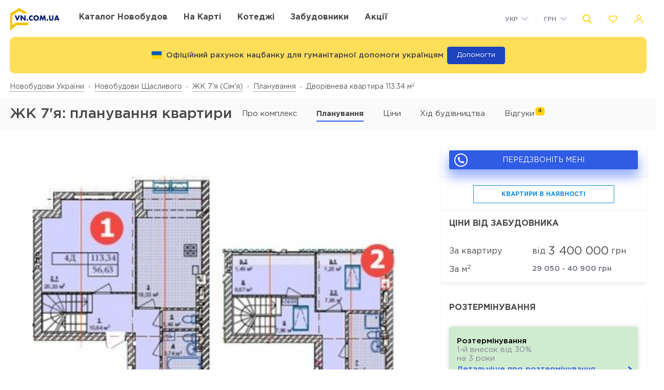

--- FILE ---
content_type: text/html; charset=UTF-8
request_url: https://vn.com.ua/ua/complex/zhk-7ya/layout/38532
body_size: 29716
content:
<!DOCTYPE html>
<html lang="ua" dir="ltr">
    <!-- (c) студия Wezom | www.wezom.com.ua -->
    <head>
        <meta charset="utf-8">
<meta http-equiv="x-ua-compatible" content="ie=edge">
<title>ЖК 7'я(Сім'я): планування дворівневої квартири 113.34 м2</title>
    <meta name="description" lang="ru-ru"
          content="Детальна інформація про планування дворівневої квартири 113.34 м2 від забудовника Domira Group (Доміра Груп).">
    <link href="https://api.mapbox.com/mapbox-gl-js/v1.12.0/mapbox-gl.css" rel="stylesheet" media="none" onload="if(media!=='all')media='all'"/>
    <link rel="canonical" href="//vn.com.ua/ua/complex/zhk-7ya/layout/38532"/>
<meta property="og:title" content="ЖК 7'я(Сім'я): планування дворівневої квартири 113.34 м<sup>2</sup>">
<meta property="og:type" content="website">
<meta property="og:site_name" content="vn.com.ua">
<meta property="og:url"
      content="https://vn.com.ua/ua/complex/zhk-7ya/layout/38532">
<meta property="og:description" content="Детальна інформація про планування дворівневої квартири 113.34 м<sup>2</sup> від забудовника Domira Group (Доміра Груп).">
<meta property="og:image" content="//vn.com.ua/Media/assets/images/logo.svg"/>
<meta property="og:img" content="//vn.com.ua/Media/assets/images/logo.svg"/>
<link rel="image_src" href="//vn.com.ua/Media/assets/images/logo.svg"/>
<meta name="twitter:image:src" content="//vn.com.ua/Media/assets/images/logo.svg"/>

<link rel="alternate" hreflang="ru-UA" href="//vn.com.ua/complex/zhk-7ya/layout/38532">
<link rel="alternate" hreflang="uk-UA" href="//vn.com.ua/ua/complex/zhk-7ya/layout/38532">
<meta name="format-detection" content="telephone=no">
<meta name="format-detection" content="address=no">


<meta name="HandheldFriendly" content="True">
<meta name="MobileOptimized" content="320">
<meta name="apple-mobile-web-app-capable" content="yes">
<meta name="viewport" content="width=device-width, minimum-scale=1.0, maximum-scale=1.0, user-scalable=no">

<link rel="apple-touch-icon" sizes="180x180" href="/Media/assets/favicons/apple-touch-icon.png">
<link rel="icon" type="image/png" sizes="32x32" href="/Media/assets/favicons/favicon-32x32.png">
<link rel="icon" type="image/png" sizes="16x16" href="/Media/assets/favicons/favicon-16x16.png">
<link rel="manifest" href="/Media/assets/favicons/manifest.json">
<link rel="mask-icon" href="/Media/assets/favicons/safari-pinned-tab.svg" color="#ffd200">
<meta name="apple-mobile-web-app-title" content="Vse Novostroyki">
<meta name="application-name" content="Vse Novostroyki">
<meta name="msapplication-TileColor" content="#305be4">
<meta name="msapplication-TileImage" content="/Media/assets/favicons/mstile-144x144.png">
<meta name="msapplication-config" content="/Media/assets/favicons/browserconfig.xml">
<meta name="theme-color" content="#ffd200">
<script id="projectConfig">
	window.initConfig = {
		route: {
			media: '../../Media',
			ajax: {
				gmap: {
					builder: '',
					complex: '',
                    infoWindowNew: '//vn.com.ua/ua/ajax/mapItem'
                },
                favorites:{
                    default: '//vn.com.ua/ua/ajax/favorites',
                    projects: '//vn.com.ua/ua/ajax/favoritesProjects'
                },
                filter: {
                    main: '//vn.com.ua/ua/ajax/getParamsFilter',
                    layout: '//vn.com.ua/ua/ajax/getLayoutFilter',
                    construction: '//vn.com.ua/ua/ajax/getConstructionFilter',
                },
                livesearch: '//vn.com.ua/ua/ajax/search',
                currencies: '//vn.com.ua/ua/ajax/setCurrency'
            }
		},
		googleMapsApi: {
			key: 'AIzaSyDNNjQ50A_ELwkYQ-3OtEQLdfvRDHUWanM'
		}
	}
</script>

<style>html{-ms-text-size-adjust:100%;-webkit-text-size-adjust:100%}body{margin:0}article,aside,footer,header,nav,section{display:block}h1{font-size:2em;margin:.67em 0}figcaption,figure,main{display:block}figure{margin:1em 40px}hr{-webkit-box-sizing:content-box;box-sizing:content-box;height:0;overflow:visible}pre{font-family:monospace,monospace;font-size:1em}a{background-color:transparent;-webkit-text-decoration-skip:objects}abbr[title]{border-bottom:none;text-decoration:underline;-webkit-text-decoration:underline dotted;text-decoration:underline dotted}b,strong{font-weight:inherit;font-weight:bolder}code,kbd,samp{font-family:monospace,monospace;font-size:1em}dfn{font-style:italic}mark{background-color:#ff0;color:#000}small{font-size:80%}sub,sup{font-size:75%;line-height:0;position:relative;vertical-align:baseline}sub{bottom:-.25em}sup{top:-.5em}audio,video{display:inline-block}audio:not([controls]){display:none;height:0}img{border-style:none}svg:not(:root){overflow:hidden}button,input,optgroup,select,textarea{font-family:sans-serif;font-size:100%;line-height:1.15;margin:0}button,input{overflow:visible}button,select{text-transform:none}[type=reset],[type=submit],button,html [type=button]{-webkit-appearance:button}[type=button]::-moz-focus-inner,[type=reset]::-moz-focus-inner,[type=submit]::-moz-focus-inner,button::-moz-focus-inner{border-style:none;padding:0}[type=button]:-moz-focusring,[type=reset]:-moz-focusring,[type=submit]:-moz-focusring,button:-moz-focusring{outline:1px dotted ButtonText}fieldset{padding:.35em .75em .625em}legend{-webkit-box-sizing:border-box;box-sizing:border-box;color:inherit;display:table;max-width:100%;padding:0;white-space:normal}progress{display:inline-block;vertical-align:baseline}textarea{overflow:auto}[type=checkbox],[type=radio]{-webkit-box-sizing:border-box;box-sizing:border-box;padding:0}[type=number]::-webkit-inner-spin-button,[type=number]::-webkit-outer-spin-button{height:auto}[type=search]{-webkit-appearance:textfield;outline-offset:-2px}[type=search]::-webkit-search-cancel-button,[type=search]::-webkit-search-decoration{-webkit-appearance:none}::-webkit-file-upload-button{-webkit-appearance:button;font:inherit}details,menu{display:block}summary{display:list-item}canvas{display:inline-block}[hidden],template{display:none}html{position:relative;height:auto;min-height:100%;font-family:Gotham Pro,-apple-system,BlinkMacSystemFont,Segoe UI,Helvetica,Arial,sans-serif;color:#80848d;line-height:1.15;font-size:12px}*,:after,:before{-webkit-box-sizing:inherit;box-sizing:inherit}body{position:relative;height:auto;min-height:100%;-webkit-box-sizing:border-box;box-sizing:border-box;min-width:320px;background-color:#fff;overflow-x:hidden;overflow-y:scroll!important;-webkit-transition:opacity .25s ease;transition:opacity .25s ease}body.frame-widget{min-width:0}body .overlay{content:"";position:fixed;top:0;left:0;bottom:0;z-index:1;display:block;width:100vw;background-color:transparent;-webkit-tap-highlight-color:rgba(0,0,0,0);cursor:pointer;opacity:0;visibility:hidden;-webkit-transition-property:opacity,background-color;transition-property:opacity,background-color;-webkit-transition-duration:.25s;transition-duration:.25s;-webkit-transition-timing-function:ease;transition-timing-function:ease}body.script-error{opacity:1!important}body.waiting-for-tap{cursor:pointer;-webkit-tap-highlight-color:rgba(0,0,0,0)}body.mobile-menu-is-open{overflow:hidden!important}body.mobile-menu-is-open .overlay{z-index:105;background-color:rgba(0,0,0,.6);opacity:1;visibility:visible}a{color:inherit;text-decoration:underline}b,strong{font-weight:700}pre{padding:1.2em;-moz-tab-size:4;-o-tab-size:4;tab-size:4;border-width:0;white-space:pre-wrap;word-wrap:break-word;font-family:Consolas,Liberation Mono,Menlo,Courier,monospace}img{max-width:100%;height:auto}small{display:inline-block;vertical-align:text-bottom}a svg,button svg{pointer-events:none}audio[controls]{display:block;width:100%}iframe,video{max-width:100%}.hr,hr{display:block;width:100%;margin:1.375rem 0;border-width:0;border-top:1px solid #fafafa;opacity:1}button,input,select,textarea{background-color:#fff;border-radius:0;font-family:Gotham Pro,-apple-system,BlinkMacSystemFont,Segoe UI,Helvetica,Arial,sans-serif;-webkit-appearance:none;-moz-appearance:none;appearance:none}[type=reset],[type=submit],button,html [type=button]{-webkit-appearance:none}.is-disabled,[disabled]{opacity:.5;pointer-events:none;-webkit-transition:opacity .2s ease;transition:opacity .2s ease}.content{-webkit-box-flex:1;-ms-flex-positive:1;flex-grow:1;-ms-flex-negative:0;flex-shrink:0;background-color:#fff}::-moz-selection{background-color:#ffd200;color:#fff;text-shadow:none}::selection{background-color:#ffd200;color:#fff;text-shadow:none}.no-mobiledevice ::-webkit-scrollbar{width:6px;height:6px}.no-mobiledevice ::-webkit-scrollbar-track{border-radius:10px;background:rgba(0,0,0,.1)}.no-mobiledevice ::-webkit-scrollbar-thumb{width:6px;border-radius:10px;background:rgba(0,0,0,.4);cursor:pointer;-webkit-transition:background .25s ease;transition:background .25s ease}.no-mobiledevice ::-webkit-scrollbar-thumb:hover{background:rgba(0,0,0,.6)}.no-mobiledevice ::-webkit-scrollbar-thumb:active{background:rgba(0,0,0,.8)}.lozad{opacity:0;-webkit-transition:opacity .25s ease;transition:opacity .25s ease}.lozad.lozad--is-ready,.lozad.section--with-bgi-and-overlay{opacity:1}::-webkit-scrollbar{width:6px}._vertical-centering:before{content:"";display:inline-block;vertical-align:middle;width:0;height:100%;overflow:hidden}._visuallyhidden{position:absolute!important;clip:rect(1px 1px 1px 1px);clip:rect(1px,1px,1px,1px);height:1px!important;width:1px!important;margin:-1px;padding:0!important;border:none!important;overflow:hidden}._odd-nth-child-bg:nth-child(odd){background-color:#fafafa}._gradient-truncate{position:relative}._gradient-truncate:after{content:"\00a0";position:absolute;bottom:0;right:0;z-index:1;display:block;width:50%;max-width:200px;background-image:-webkit-gradient(linear,left top,right top,from(hsla(0,0%,100%,.0001)),color-stop(75%,#fff));background-image:linear-gradient(90deg,hsla(0,0%,100%,.0001),#fff 75%);font-size:inherit;font-weight:inherit;line-height:inherit;text-align:right}._text-truncate{overflow:hidden;text-overflow:ellipsis}._nowrap,._text-truncate{white-space:nowrap}._highlight{position:relative;-webkit-transition:color .25s ease,background-color .25s ease;transition:color .25s ease,background-color .25s ease}._highlight:after,._highlight:before{content:"";position:absolute;left:0;z-index:1;display:block;width:100%;height:2px;background-color:#e4bc00}._highlight:before{top:100%;-webkit-transition:top .25s ease;transition:top .25s ease}._highlight:after{bottom:-2px}._highlight:hover:before{top:-2px}._ovh{overflow:hidden}button::-moz-focus-inner{padding:0;border:0}html{margin-right:0!important}.text{color:#48494a;font-size:14px;font-weight:400;line-height:1.428}.text--building-name{color:#fff;font-size:1rem;font-weight:700;text-transform:uppercase}.svgi,.svgi svg{display:block}.svgi svg{max-width:100%;max-height:100%}.svgi--heart{width:22px;height:22px;fill:none;stroke:inherit;stroke-width:2px}.has-favorites .svgi--heart{fill:inherit}.logo{width:98px;margin-bottom:-2px}.logo,.logo__img{display:block}.button{position:relative;-webkit-box-sizing:border-box;box-sizing:border-box;display:-webkit-inline-box;display:-ms-inline-flexbox;display:inline-flex;padding:.25em 1em;background-color:#fff;border:none;color:inherit;font-size:14px;line-height:1;text-align:center;text-decoration:none;outline:none}.button,.button__content{-webkit-box-pack:center;-ms-flex-pack:center;justify-content:center;-webkit-box-align:center;-ms-flex-align:center;align-items:center}.button__content{display:-webkit-box;display:-ms-flexbox;display:flex;width:100%}.button__svgi,.button__text{position:relative}.button__svgi{-ms-flex-negative:0;flex-shrink:0;width:1.42857em;height:1.42857em;fill:#ffd200}.button__svgi svg{position:absolute;top:0;left:0;right:0;bottom:0;margin:auto}.button__svgi--left{margin-right:12px}.button__svgi--right{margin-left:12px}.button--block{width:100%}.button--icon-only{width:30px;height:30px;padding:0;background-color:rgba(0,0,0,.25);border-radius:3px}.button--icon-only .button__svgi{width:1.28571em;height:1.28571em;margin:0;padding:0;fill:#fff}.button--brand{padding:20px 25px;background-color:#ffd200;color:#48494a;font-size:14px;font-weight:700;text-align:center;text-transform:uppercase}.button--air{padding:6px 0;background-color:transparent;color:#595b60;line-height:1}.button--air .button__svgi{fill:#ffd200}.button--air .button__text{display:inline;border-bottom:1px solid rgba(89,91,96,.5)}.button--tdn{text-decoration:none!important}.button--tdn .button__text{border:none!important}.button--white{color:#fff}.button--white .button__svgi{fill:#fff}.button--white .button__text{border-color:hsla(0,0%,100%,.5)}.button--accent{padding:8px 20px;border-radius:3px;-webkit-box-shadow:0 13px 22.08px 1.92px rgba(25,79,250,.45);box-shadow:0 13px 22.08px 1.92px rgba(25,79,250,.45);background-color:#305be4;color:#fff;font-size:14px;font-weight:400;white-space:nowrap}.button--favorites .button__svgi{fill:none;stroke:#ffd200}.button--favorites.has-favorites:after{content:attr(data-favorites-count);position:absolute;top:22px;left:20px;z-index:1;display:block;width:34px;color:#48494a;font-size:10px;font-weight:400;text-align:left;-webkit-backface-visibility:hidden;backface-visibility:hidden}.button--favorites.has-favorites .button__svgi{fill:#ffd200;stroke:#ffd200}.button--for-building-name{padding:.375rem 0;font-size:.875rem}.dropdown{position:relative}.dropdown__heading{display:-webkit-box;display:-ms-flexbox;display:flex;-webkit-box-align:center;-ms-flex-align:center;align-items:center;padding:9px}.dropdown__title{display:inline-block;color:#3e4553;font-size:12px;font-weight:400}.dropdown__icon{display:inline-block;margin-left:.5rem;width:14px;height:8px}.dropdown__icon .svgi{width:100%;height:100%;fill:#b9c0cf}.dropdown__body{position:absolute;top:100%;left:0;z-index:9;display:block;width:100%;max-width:300px;background-color:#fff;-webkit-box-shadow:0 5px 4.6px .4px rgba(23,24,25,.05);box-shadow:0 5px 4.6px .4px rgba(23,24,25,.05);overflow:hidden;opacity:0;-webkit-transform:translateY(-6px) translateZ(0);transform:translateY(-6px) translateZ(0)}.dropdown__list{list-style:none;margin:0;padding:0}.dropdown__item{display:block;padding:4px 0}.dropdown__link{display:block;padding:4px 9px;color:#3e4553;font-size:12px;font-weight:400;line-height:1.3;text-decoration:none}.dropdown--currencies .dropdown__title,.dropdown--langs .dropdown__title,.dropdown__link{text-transform:uppercase}.select-box{position:relative;display:block;width:100%;min-width:9.375rem;height:45px;-webkit-box-shadow:0 5px 4.6px .4px rgba(23,24,25,.05);box-shadow:0 5px 4.6px .4px rgba(23,24,25,.05);background-color:#fff;background-repeat:no-repeat;background-position:calc(100% - 20px) 50%}.select-box__heading{display:-webkit-box;display:-ms-flexbox;display:flex;-webkit-box-align:center;-ms-flex-align:center;align-items:center;height:100%;padding:0 3rem 0 .9375rem}.select-box__checked{display:inline-block;max-width:100%;color:#3e4553;font-size:14px;font-weight:400;white-space:nowrap;overflow:hidden;text-overflow:ellipsis}.select-box__content{position:absolute;top:100%;left:0;z-index:4;display:block;width:100%;max-height:300px;background-color:#fff;-webkit-box-shadow:0 5px 4.6px .4px rgba(23,24,25,.05);box-shadow:0 5px 4.6px .4px rgba(23,24,25,.05);overflow:hidden;opacity:0;-webkit-transform:translateY(-6px) translateZ(0);transform:translateY(-6px) translateZ(0)}.select-box__list{list-style:none;margin:0;padding:.3125rem 0 .625rem}.select-box__item{display:block}.select-box__link{display:block;padding:4px .9375rem;color:#3e4553;font-size:14px;font-weight:400;line-height:1.3;text-decoration:none}.select-box--building-by-regions{height:50px}.select-box--building-by-regions .select-box__checked{font-size:15px}.select-box--building-by-regions .select-box__link{padding:10px 15px;font-size:15px}.tooltip{z-index:7;border-radius:3px;-webkit-filter:drop-shadow(0 1px 6.23px rgba(23,24,25,.15));filter:drop-shadow(0 1px 6.23px rgba(23,24,25,.15));line-height:1.2;text-align:center;visibility:hidden;opacity:0;-webkit-backface-visibility:hidden;backface-visibility:hidden}.tooltip,.tooltip:after{position:absolute;display:block}.tooltip:after{content:"";z-index:1;width:0;height:0;border:6px solid transparent}.tooltip--bottom{top:calc(100% + 12px);margin-top:4px}.tooltip--bottom,.tooltip--bottom:after{left:50%;-webkit-transform:translateX(-50%);transform:translateX(-50%)}.tooltip--bottom:after{bottom:100%;border-bottom-color:inherit}.tooltip--white{background-color:#fff;border-color:#fff;color:#48494a}.tooltip--auto{min-width:auto;width:auto;max-width:none;padding:16px;font-size:14px}.has-tooltip{position:relative;display:inline-block}.nice-group{display:-webkit-box;display:-ms-flexbox;display:flex;-webkit-box-align:center;-ms-flex-align:center;align-items:center}.nice-group__item{position:relative}.nice-group__item:first-child{margin-left:0!important}.nice-group__item:last-child{margin-right:0!important}.nice-group__item:not(:first-child):before{content:"";position:absolute;top:0;bottom:0;z-index:1;display:block;width:0;border-left:1px solid #f3f3f3}.nice-group--def .nice-group__item{margin:0 4px}.mobile-menu .nice-group--def .nice-group__item{margin:0 14px}.nice-group--def .nice-group__item:not(:first-child):before{display:none}.mobile-menu .nice-group--def .nice-group__item:not(:first-child):before{display:block;right:calc(100% + 14px)}.nice-group--sm .nice-group__item{margin:0 6px}.nice-group--sm .nice-group__item:not(:first-child):before{right:calc(100% + .375rem)}.nice-group--in-mobile-menu{-webkit-box-pack:center;-ms-flex-pack:center;justify-content:center}.navbar{display:block;width:100%;padding:8px 0}.navbar__list{list-style:none;display:-webkit-box;display:-ms-flexbox;display:flex;-webkit-box-pack:justify;-ms-flex-pack:justify;justify-content:space-between;-webkit-box-align:center;-ms-flex-align:center;align-items:center;margin:0 -6px;padding:0}.navbar__item{display:block}.navbar__list .navbar__item+.navbar__item{margin-left:1.24988rem}.navbar__link{display:block;padding:6px;color:#48494a;font-size:14px;font-weight:700;text-transform:uppercase;text-decoration:none}.slider:not(.is-initialized){display:none}.slider,.slider__item{position:relative}.slider__item{z-index:1;display:block}.slider__item.is-active{z-index:2}.slider__dots{display:block;width:100%;text-align:center}.slider__dot{position:relative;display:inline-block;width:16px;height:16px;margin:4px 6px;padding:0;border:none;border-radius:50%;background-color:#fff;-webkit-box-shadow:0 5px 4.6px .4px rgba(23,24,25,.05);box-shadow:0 5px 4.6px .4px rgba(23,24,25,.05);font-size:0;outline:none}.slider__dot:after{content:"";position:absolute;top:0;left:0;bottom:0;right:0;z-index:1;display:block;width:100%;height:100%;margin:auto;background-color:#ffd200;border-radius:inherit;-webkit-transform-origin:center;transform-origin:center;-webkit-transform:scale(0);transform:scale(0)}.slider__dot.is-active{border-color:#ffd200}.slider__dot.is-active:after{-webkit-transform:scale(1);transform:scale(1)}.slider__arrow{position:absolute;top:50%;-webkit-transform:translateY(-50%) translateZ(0);transform:translateY(-50%) translateZ(0);z-index:3;display:block;width:44px;height:38px;padding:0;border:none;background-color:rgba(0,0,0,.4);font-size:0;outline:none}.slider__arrow .svgi{position:absolute;top:0;left:0;right:0;bottom:0;z-index:3;width:12px;height:20px;margin:auto;fill:#b4b4b4;-webkit-transform:translateX(0) translateZ(0);transform:translateX(0) translateZ(0)}.slider__arrow .svgi svg{width:100%;height:100%;margin:auto}.slider__arrow--prev{left:0}.slider__arrow--next{right:0}.slider.has-dots{margin-bottom:1.875rem}.slider.has-dots .slider__dots{position:absolute;bottom:-1.875rem;left:0;z-index:1}.slider--builder-media-cards{max-width:100%}.slider--builder-media-cards .slider__stage{margin-bottom:-15px;padding-bottom:15px}.slider--builder-media-cards .slider__stage>div{display:-webkit-box;display:-ms-flexbox;display:flex;-webkit-box-pack:center;-ms-flex-pack:center;justify-content:center;min-width:100%!important}.slider--builder-media-cards .slider__item{height:100%;padding:0 10px}.slider--builder-media-cards .slider__dots{display:none}.slider--builder-media-cards .slider__arrow{display:block;background-color:transparent}.slider--builder-media-cards .slider__arrow .svgi{width:18px;height:32px}.slider--builder-media-cards .slider__arrow--prev{left:-25px}.slider--builder-media-cards .slider__arrow--next{right:-25px}.site-search{position:relative;z-index:3;width:100%;outline:none}.site-search,.site-search__heading{display:block}.site-search__body{position:absolute;top:100%;left:0;z-index:6;display:block;width:100%;padding:0;background-color:#fff;-webkit-box-shadow:0 5px 4.6px .4px rgba(23,24,25,.15);box-shadow:0 5px 4.6px .4px rgba(23,24,25,.15);opacity:0;-webkit-transform:translateY(-6px) translateZ(0);transform:translateY(-6px) translateZ(0)}.site-search__control{position:relative;display:-webkit-box;display:-ms-flexbox;display:flex;-webkit-box-shadow:0 4px 4.6px .4px rgba(23,24,25,.1);box-shadow:0 4px 4.6px .4px rgba(23,24,25,.1)}.site-search__input{-webkit-box-flex:1;-ms-flex-positive:1;flex-grow:1;-ms-flex-negative:0;flex-shrink:0;-ms-flex-preferred-size:auto;flex-basis:auto;display:block;height:100%}.site-search__input:after{content:attr(data-short-query);position:absolute;top:100%;left:0;z-index:1;display:none;width:100%;padding:.5rem 1.25rem;-webkit-box-shadow:0 5px 4.6px .4px rgba(23,24,25,.05);box-shadow:0 5px 4.6px .4px rgba(23,24,25,.05);background-color:#fff;color:#dd6540;font-size:12px;text-align:left;white-space:nowrap;overflow:hidden;text-overflow:ellipsis}.site-search__input input{display:block;width:100%;height:100%;padding:12px 20px;border-width:1px;border-style:solid;border-color:#ededed transparent #ededed #ededed;outline:none}.site-search__input input::-webkit-input-placeholder{color:#a2a2a2;font-size:14px;font-weight:400}.site-search__input input:-ms-input-placeholder,.site-search__input input::-ms-input-placeholder{color:#a2a2a2;font-size:14px;font-weight:400}.site-search__button-text{-webkit-box-flex:0;-ms-flex-positive:0;flex-grow:0;-ms-flex-negative:0;flex-shrink:0;display:block;height:100%}.site-search__button-text .button{width:100%;height:100%;padding:14px 34px}.site-search__button-icon{display:none}.site-search__button-close,.site-search__button-search{height:100%;border-radius:0;border-width:1px;border-style:solid;-webkit-box-shadow:none;box-shadow:none;background-color:#fff}.site-search__button-close{border-color:#ededed transparent #ededed #ededed}.site-search__button-close .button__svgi{fill:#c5c5c5}.site-search__button-search{border-color:#ededed #ededed #ededed transparent}.site-search__button-search .button__svgi{fill:#ffd200}.site-search__suggestion{position:relative;display:block;width:100%;padding:1.25rem 1.75rem;max-height:450px;background-color:#fff;overflow:hidden}.site-search__all-results{display:block;padding:.9375rem 1.75rem;border-top:1px solid #fafafa}.site-search__all-results-link{display:inline-block;border-bottom:1px solid rgba(19,52,127,.2);color:rgba(19,52,127,.7);font-size:14px;font-weight:400;text-decoration:none}.site-search--def .site-search__button-text{-ms-flex-preferred-size:120px;flex-basis:120px;display:none}.site-search--def .site-search__button-icon{display:block}.site-search--def .site-search__button-close,.site-search--def .site-search__button-search{width:45px}.site-search--def .site-search__control{height:45px}.site-search--def .site-search__input input{border-color:#ededed transparent;padding:12px 10px}.site-search--def .site-search__body{left:1px;width:calc(100% - 2px)}.site-search--def .site-search__all-results,.site-search--def .site-search__suggestion{padding-left:56px}.site-search--lg{max-width:740px}.site-search--lg .site-search__button-text{-ms-flex-preferred-size:180px;flex-basis:180px;display:none}.site-search--lg .site-search__button-icon{display:block}.site-search--lg .site-search__control{height:55px}.site-search--lg .site-search__button-search{width:55px}.media-card{display:-webkit-box;display:-ms-flexbox;display:flex}.media-card__aside{-ms-flex-negative:0;flex-shrink:0;margin-right:1.25rem}.media-card__link-container{width:100%;display:-webkit-box;display:-ms-flexbox;display:flex;-webkit-box-pack:justify;-ms-flex-pack:justify;justify-content:space-between;-webkit-box-align:center;-ms-flex-align:center;align-items:center;font-size:.875rem}.media-card__developer-logo{max-height:30px;width:auto}.media-card__developer{display:-webkit-box;display:-ms-flexbox;display:flex;-webkit-box-align:center;-ms-flex-align:center;align-items:center;text-decoration-skip-ink:none}.media-card__city{margin-bottom:1.5625rem;font-size:.875rem}.media-card__img{display:block;margin:0 auto}.media-card__img[href]{text-decoration:none}.media-card__img img{display:block;margin:0 auto;-webkit-backface-visibility:hidden;backface-visibility:hidden}.media-card__main{-webkit-box-flex:1;-ms-flex-positive:1;flex-grow:1}.media-card__title{display:block;color:#48494a;font-size:1rem;font-weight:700;text-transform:uppercase;text-decoration:none;min-height:1.15em;line-height:1.15}.media-card__desc{display:block;margin-bottom:12px;color:#48494a;font-size:.875rem;font-weight:400;line-height:1.5}.media-card__desc strong{font-weight:700}.media-card__link{display:inline-block;border-bottom:1px solid rgba(19,52,127,.2);color:rgba(19,52,127,.7);font-size:.875rem;font-weight:400;text-decoration:none}.media-card__link--flex-shrink-none{-ms-flex-negative:0;flex-shrink:0}.media-card--builder{-webkit-box-align:center;-ms-flex-align:center;align-items:center;max-width:400px;height:100%;margin:0 auto;padding:1.125rem;-webkit-box-shadow:0 5px 4.6px .4px rgba(23,24,25,.05);box-shadow:0 5px 4.6px .4px rgba(23,24,25,.05);background-color:#fff}.media-card--builder .media-card__aside{-ms-flex-negative:1;flex-shrink:1;max-width:7.5rem;min-width:5rem;margin-right:1.25rem}.media-card--builder .media-card__desc{height:2.625rem;font-size:.875rem;font-weight:400;line-height:1.5;overflow:hidden}.social__list{list-style:none;display:-webkit-box;display:-ms-flexbox;display:flex;-webkit-box-align:center;-ms-flex-align:center;align-items:center;margin:0;padding:0}.social__item{display:block}.social__item+.social__item{margin-left:1.5625rem}.social__link{display:block}.social__link .svgi{fill:none;fill-rule:evenodd}.social__link .svgi--fb{stroke:#ffd200;stroke-linejoin:round;stroke-width:2px}.social__link .svgi--inst{fill:#ffd200}.links-bundle{display:block}.links-bundle__heading{display:block;margin-bottom:.9375rem}.links-bundle__title{display:block;color:#80868e;font-size:16px;font-weight:500}.developer__link{display:inline-block}.copyright,.developer__img{display:block}.copyright{color:#80868e;font-size:12px;font-weight:400;line-height:1.666}.mobile-menu{position:fixed;top:0;left:0;bottom:0;z-index:110;display:block;width:90vw;max-width:295px;background-color:#fff;color:#fff;overflow:auto;-webkit-transform:translateX(-100%) translateZ(0);transform:translateX(-100%) translateZ(0);opacity:0}.mobile-menu__heading{display:block;padding:30px 14px 26px;border-bottom:1px solid #f3f3f3}.mobile-menu__body{display:block;padding:12px 14px 16px}.mobile-menu__logo{display:block;max-width:98px;margin-bottom:5px}.mobile-menu__logo img{display:block}.mobile-menu__list{list-style:none;margin:-10px 0;padding:0}.mobile-menu__item{display:-webkit-box;display:-ms-flexbox;display:flex;-webkit-box-align:start;-ms-flex-align:start;align-items:flex-start;margin:28px 0}.mobile-menu__icon{position:relative;width:20px;height:20px;margin-right:10px;fill:#ffd200}.mobile-menu__icon svg{position:absolute;top:0;left:0;right:0;bottom:0;z-index:1;display:block;margin:auto}.mobile-menu__link{display:inline-block;margin:0;padding:0;color:#48494a;font-size:14px;font-weight:400;line-height:1;text-decoration:none}.mobile-menu__text{display:inline-block;padding:4px 0}.mobile-menu__sublist{list-style:none;margin:15px 0 15px -1.25rem;padding:2px 0 2px 1.25rem;border-left:1px solid #ffd200}.mobile-menu__subitem{display:block;padding:2px 0}.mobile-menu__subitem .mobile-menu__link{padding:6px 0}.mobile-menu__item-carret{width:6px;height:6px;fill:#ffd200;-webkit-transform-origin:center;transform-origin:center}.go-top{position:fixed;bottom:22px;right:22px;z-index:15;display:-webkit-box;display:-ms-flexbox;display:flex;-webkit-box-pack:center;-ms-flex-pack:center;justify-content:center;-webkit-box-align:center;-ms-flex-align:center;align-items:center;width:44px;height:44px;border:2px solid transparent;border-radius:12px;background-color:rgba(48,91,228,.5);opacity:0;-webkit-transform:scale(.5);transform:scale(.5)}.go-top .svgi{width:34%;height:50%;fill:#fff}.go-top .svgi svg{margin:auto}.wrapper{position:relative;display:-webkit-box;display:-ms-flexbox;display:flex;-webkit-box-orient:vertical;-webkit-box-direction:normal;-ms-flex-direction:column;flex-direction:column;height:auto;min-height:100vh;min-width:320px;background-color:#fff}.container{width:calc(100% - 2.5rem);-ms-flex-preferred-size:100%;flex-basis:100%;max-width:1400px;-webkit-box-sizing:content-box;box-sizing:content-box;padding-left:1.25rem;padding-right:1.25rem;margin-left:auto;margin-right:auto}.container:after,.container :after,.container:before,.container :before,.container>*{-webkit-box-sizing:border-box;box-sizing:border-box}.container .container{width:100%;padding-left:0;padding-right:0}.container:after,.container:before{content:"";display:table}.container:after{clear:both}.header{position:relative;z-index:6;display:block;padding:8px 0;background-color:#fff}.page-is-on-top .header{-webkit-box-shadow:none;box-shadow:none}.header__top .button{font-size:13px}.header__top .dropdown__link,.header__top .dropdown__title{font-size:12px}.header__site-search{position:fixed;top:0;left:0;z-index:100;width:100%;max-width:100%;-webkit-transform:translateY(-150%) translateZ(0);transform:translateY(-150%) translateZ(0)}.header__control-button{padding-left:6px;padding-right:6px}.section{position:relative;padding:2.8125rem 0}.section__heading{display:block;margin-bottom:1.875rem}.section__title{display:block;color:#48494a;font-size:1.875rem;font-weight:500}.section__footer{display:block;margin-top:1.875rem}.section__site-search{margin:0 auto}.section--with-bgi-and-overlay{background-repeat:no-repeat;background-position:50% 50%;background-size:cover}.section--with-bgi-and-overlay:after{content:"";position:absolute;top:0;left:0;z-index:1;width:100%;height:100%;display:block;background-color:rgba(26,28,33,.5)}.section--with-bgi-and-overlay .section__content,.section--with-bgi-and-overlay .section__footer,.section--with-bgi-and-overlay .section__heading{position:relative;z-index:2}.section--hero{z-index:auto;display:-webkit-box;display:-ms-flexbox;display:flex;-webkit-box-orient:vertical;-webkit-box-direction:normal;-ms-flex-direction:column;flex-direction:column;min-height:33.59375vw;margin-bottom:-3.75rem;padding:2.5rem 0 3.75rem}.section--hero+.section{position:relative;z-index:1}.section--hero .section__heading{padding-bottom:.9375rem}.section--hero .section__content{z-index:3;-webkit-box-flex:1;-ms-flex-positive:1;flex-grow:1;-ms-flex-negative:0;flex-shrink:0}.section--hero .section__title{display:block;color:#fff;font-size:2.75rem;font-weight:700;text-align:center;text-transform:uppercase}.section--builder-promo{display:-webkit-box;display:-ms-flexbox;display:flex;-webkit-box-orient:vertical;-webkit-box-direction:normal;-ms-flex-direction:column;flex-direction:column;-webkit-box-pack:center;-ms-flex-pack:center;justify-content:center;-webkit-box-align:center;-ms-flex-align:center;align-items:center;height:29.6875vw;min-height:300px;padding:1.5625rem 0}.section--building-cards{z-index:1;padding-top:.875rem;padding-bottom:.875rem}.section--buildings-by-regions{z-index:10;padding:4.375rem 0 5rem}.section--buildings-by-regions:after{background-color:rgba(27,65,186,.8)}.section--buildings-by-regions .section__title{color:#fff}.section--advantages .section__heading{margin-bottom:3.125rem}.section--separated{padding:2.5rem 0}.section--separated .grid--spaces-section-separated{margin:-2.5rem -1.25rem}.section--separated .grid--spaces-section-separated>*{padding:2.5rem 1.31579rem}.section--separated .section__heading{margin-bottom:2.8125rem}.section--separated .section--news{padding:0}.section--contacts{background-color:#fff}.section--pagination{padding:1.5625rem 0 0}.section--lk-form-user-data{padding:2.8125rem 0 7.5rem}.section--small-heading .section__title{font-size:16px;font-weight:700;text-transform:uppercase;text-align:center}.section--search{padding:1.25rem 0 4.6875rem}.section--search+.section--search{padding-top:0}.section--search .section__title{font-size:1.5rem;font-weight:700;text-transform:uppercase;text-align:center}.section--error-404{padding:3.75rem 0 5.625rem}.section--building-view-cover{padding:0}.section--building-view-cover .section__content>.container{position:absolute;top:0;left:50%;-webkit-transform:translateX(-50%) translateZ(0);transform:translateX(-50%) translateZ(0);z-index:1;display:block}.section--building-view-gallery-slider{padding:12px 0 28px;background-color:#fafafa}.section--gmap{padding:0}.section--wysiwyg{padding-top:5px}.grid{display:-webkit-box;display:-ms-flexbox;display:flex;-ms-flex-wrap:wrap;flex-wrap:wrap;list-style:none;padding:0;margin:0}.grid--hspaces-md{margin-left:-.46875rem;margin-right:-.46875rem}.grid--hspaces-md>*{padding-left:.46875rem;padding-right:.46875rem}.grid--hspaces-def{margin-left:-.625rem;margin-right:-.625rem}.grid--hspaces-def>*{padding-left:.625rem;padding-right:.625rem}.grid--spaces-def{margin:-.625rem}.grid--spaces-def>*{padding:.625rem}.grid--spaces-lg>*{padding:.78125rem}.grid--spaces-xl{margin:-.9375rem}.grid--spaces-xl>*{padding:.9375rem}.gcell{position:relative;min-width:0;min-height:1px;-webkit-box-sizing:border-box;box-sizing:border-box}.gcell--auto{-ms-flex-preferred-size:auto;flex-basis:auto;width:auto;max-width:none;min-width:1px}.gcell--12{-ms-flex-preferred-size:100%;flex-basis:100%;width:100%;max-width:100%}._flex{display:-webkit-box;display:-ms-flexbox;display:flex}._items-center{-webkit-box-align:center;-ms-flex-align:center;align-items:center}._ml-auto{margin-left:auto}._mr-ms{margin-right:.625rem}._mt-def{margin-top:1.25rem}._ml-lg{margin-left:1.5625rem}._pt-mg{padding-top:2.5rem}._text-right{text-align:right}._text-center{text-align:center}._hide{display:none!important}@media only screen and (min-width:360px){.mobile-menu{max-width:320px}}@media only screen and (min-width:376px){.section--hero{margin-bottom:-4.0625rem;padding:3.75rem 0 4.0625rem}.section--hero .section__title{font-size:3.125rem}.gcell--xs-12{-ms-flex-preferred-size:100%;flex-basis:100%;width:100%;max-width:100%}}@media only screen and (min-width:481px){html{font-size:13px}.section--search .section__title{text-align:left}.section--error-404{padding:5rem 0 6.875rem}.gcell--sm-5{-ms-flex-preferred-size:41.66667%;flex-basis:41.66667%;width:41.66667%;max-width:41.66667%}.gcell--sm-7{-ms-flex-preferred-size:58.33333%;flex-basis:58.33333%;width:58.33333%;max-width:58.33333%}._sm-mt-none{margin-top:0}}@media only screen and (min-width:641px){.button--brand{padding:20px 44px}.nice-group--def .nice-group__item{margin:0 10px}.nice-group--def .nice-group__item:not(:first-child):before{display:block;right:calc(100% + .625rem)}.header{padding:.875rem 0}.section--hero{margin-bottom:-4.375rem;padding:5.625rem 0 4.6875rem}.section--hero .section__heading{padding-bottom:1.875rem}.section--hero .section__title{font-size:3.5rem}._ms-hide{display:none!important}}@media only screen and (min-width:768px){html{font-size:14px}.site-search--lg .site-search__button-text{display:block}.site-search--lg .site-search__button-icon{display:none}.go-top{bottom:2.75rem;right:2.75rem}.section--hero{margin-bottom:-5rem;padding:8.125rem 0 5rem}.section--hero .section__title{font-size:3.875rem}.section--separated .section__heading{margin-bottom:1.875rem}.section--pagination{padding:1.5625rem 0 1.875rem}.section--small-heading .section__title{text-align:left}.section--error-404{padding:6.875rem 0 8.125rem}}@media only screen and (min-width:800px){.slider--builder-media-cards{max-width:calc(100% - 40px);margin:0 auto}.slider--builder-media-cards.has-dots{margin-bottom:0}.slider--builder-media-cards .slider__arrow--prev{left:auto;right:100%}.slider--builder-media-cards .slider__arrow--next{right:auto;left:100%}.media-card--builder{max-width:680px}}@media only screen and (min-width:1025px){html{font-size:15px}.button--brand{padding:20px 64px}.header{padding:14px 0 11px}.section--hero{margin-bottom:-5.625rem;padding:10.625rem 0 5.3125rem}.section--hero .section__title{font-size:4.5rem}.section--separated{padding:2.5rem 0}.section--separated .grid--spaces-section-separated{margin:-2.5rem -3.33333rem}.section--separated .grid--spaces-section-separated>*{padding:2.5rem 3.50877rem}.section--error-404{padding:10rem 0 11.875rem}._def-flex-grow{-webkit-box-flex:1;-ms-flex-positive:1;flex-grow:1}._def-hide{display:none!important}}@media only screen and (min-width:1200px){.nice-group__item--search-button{display:none}.nice-group__item--search-button+.nice-group__item{margin-left:0}.nice-group__item--search-button+.nice-group__item:before{display:none!important}.navbar__list{-webkit-box-pack:start;-ms-flex-pack:start;justify-content:flex-start}.site-search--def .site-search__button-text{display:block}.site-search--def .site-search__button-icon{display:none}.site-search--def .site-search__input input{padding:12px 20px;border-color:#ededed transparent #ededed #ededed}.site-search--def .site-search__all-results,.site-search--def .site-search__suggestion{padding-left:1.75rem}.header__controls-group{display:block;width:480px;max-width:480px}.header__site-search{position:relative;top:auto;left:auto;z-index:auto;width:480px;max-width:480px;-webkit-transform:none;transform:none}}@media only screen and (min-width:1281px){html{font-size:16px}.grid--lg-hspaces-def{margin-left:-.625rem;margin-right:-.625rem}.grid--lg-hspaces-def>*{padding-left:.625rem;padding-right:.625rem}._lg-flex-nogrow{-webkit-box-flex:0;-ms-flex-positive:0;flex-grow:0}}@media only screen and (min-width:1441px){.slider--builder-media-cards{max-width:100%}}@media only screen and (max-width:1024px){::-webkit-scrollbar{-webkit-appearance:none}::-webkit-scrollbar:horizontal{height:3px}::-webkit-scrollbar-thumb{background-color:#80868e;border-radius:10px}::-webkit-scrollbar-track{border-radius:10px;background-color:#fff}.site-search--def .site-search__suggestion{max-height:224px}.header{position:-webkit-sticky;position:sticky;top:0;z-index:90;-webkit-box-shadow:0 0 3px 2px rgba(0,0,0,.15);box-shadow:0 0 3px 2px rgba(0,0,0,.15)}._def-show{display:none!important}}@media only screen and (max-width:799px){.section--slider{padding-bottom:0}}@media only screen and (max-width:640px){.header__control-button .button__text{display:none}.header__control-button .button__svgi{margin:0}._ms-show{display:none!important}}@media only screen and (max-width:480px){.section--buildings-by-regions .section__heading{max-width:200px;margin:0 auto 3.75rem;text-align:center}}</style>


<link rel="preload" href="/Media/fonts/fonts.css" as="style" onload="this.onload=null;this.rel='stylesheet'">

<script>!function(a,b){"function"==typeof define&&define.amd?define([],function(){return a.svg4everybody=b()}):"object"==typeof exports?module.exports=b():a.svg4everybody=b()}(this,function(){function a(a,b){if(b){var c=document.createDocumentFragment(),d=!a.getAttribute("viewBox")&&b.getAttribute("viewBox");d&&a.setAttribute("viewBox",d);for(var e=b.cloneNode(!0);e.childNodes.length;)c.appendChild(e.firstChild);a.appendChild(c)}}function b(b){b.onreadystatechange=function(){if(4===b.readyState){var c=b._cachedDocument;c||(c=b._cachedDocument=document.implementation.createHTMLDocument(""),c.body.innerHTML=b.responseText,b._cachedTarget={}),b._embeds.splice(0).map(function(d){var e=b._cachedTarget[d.id];e||(e=b._cachedTarget[d.id]=c.getElementById(d.id)),a(d.svg,e)})}},b.onreadystatechange()}function c(c){function d(){for(var c=0;c<l.length;){var g=l[c],h=g.parentNode;if(h&&/svg/i.test(h.nodeName)){var i=g.getAttribute("xlink:href");if(e&&(!f.validate||f.validate(i,h,g))){h.removeChild(g);var m=i.split("#"),n=m.shift(),o=m.join("#");if(n.length){var p=j[n];p||(p=j[n]=new XMLHttpRequest,p.open("GET",n),p.send(),p._embeds=[]),p._embeds.push({svg:h,id:o}),b(p)}else a(h,document.getElementById(o))}}else++c}k(d,67)}var e,f=Object(c),g=/\bTrident\/[567]\b|\bMSIE (?:9|10)\.0\b/,h=/\bAppleWebKit\/(\d+)\b/,i=/\bEdge\/12\.(\d+)\b/;e="polyfill"in f?f.polyfill:g.test(navigator.userAgent)||(navigator.userAgent.match(i)||[])[1]<10547||(navigator.userAgent.match(h)||[])[1]<537;var j={},k=window.requestAnimationFrame||setTimeout,l=document.getElementsByTagName("use");e&&d()}return c});
	;(function(){document.addEventListener("DOMContentLoaded",function(){svg4everybody()})})();</script>
<script>"use strict";!function(o){o.localStorageSupport=function(t){try{return o.localStorage.setItem(t,t),o.localStorage.removeItem(t),!0}catch(t){return!1}}("test-key"),o.localStorageWrite=function(t,e){try{o.localStorage.setItem(t,e)}catch(t){console.warn("localStorageWrite"),console.warn(t)}}}(window);</script>
                    <meta name="google-site-verification" content="fWDOtzWdwI0lPfTS7JENachrmBug3xr0KIyIPH07BSM" />                    <!-- Global site tag (gtag.js) - Google Analytics -->
<script async src="https://www.googletagmanager.com/gtag/js?id=UA-61996444-1"></script>
<script>
  window.dataLayer = window.dataLayer || [];
  function gtag(){dataLayer.push(arguments);}
  gtag('js', new Date());

  gtag('config', 'UA-61996444-1');
</script>                    <meta name="yandex-verification" content="2d0337ae31c1ccea" />                    <!-- Facebook Pixel Code -->
<script>
setTimeout(function(){
  !function(f,b,e,v,n,t,s)
  {if(f.fbq)return;n=f.fbq=function(){n.callMethod?
  n.callMethod.apply(n,arguments):n.queue.push(arguments)};
  if(!f._fbq)f._fbq=n;n.push=n;n.loaded=!0;n.version='2.0';
  n.queue=[];t=b.createElement(e);t.async=!0;
  t.src=v;s=b.getElementsByTagName(e)[0];
  s.parentNode.insertBefore(t,s)}(window, document,'script',
  'https://connect.facebook.net/en_US/fbevents.js');
  fbq('init', '799035020837568');
  fbq('track', 'PageView');
}, 2200);
</script>
<noscript><img height="1" width="1" style="display:none"
  src="https://www.facebook.com/tr?id=799035020837568&ev=PageView&noscript=1"
/></noscript>
<!-- End Facebook Pixel Code -->                    <meta name="facebook-domain-verification" content="dy6glhk8wu3r5dby7jv65gbh7c3mk0" />        
            </head>
    <body class="is-loading view-text">
                <style>button::-moz-focus-inner{padding:0;border:0}html{margin-right:0!important}.svgi,.svgi svg{display:block}.svgi svg{max-width:100%;max-height:100%}.svgi--heart{width:22px;height:22px;fill:none;stroke:inherit;stroke-width:2px}.has-favorites .svgi--heart{fill:inherit}.logo{width:98px;margin-bottom:-2px}.logo,.logo__img{display:block}.button{position:relative;-webkit-box-sizing:border-box;box-sizing:border-box;display:-webkit-inline-box;display:-ms-inline-flexbox;display:inline-flex;padding:.25em 1em;background-color:#fff;border:none;color:inherit;font-size:14px;line-height:1;text-align:center;text-decoration:none;outline:none}.button,.button__content{-webkit-box-pack:center;-ms-flex-pack:center;justify-content:center;-webkit-box-align:center;-ms-flex-align:center;align-items:center}.button__content{display:-webkit-box;display:-ms-flexbox;display:flex;width:100%}.button__svgi,.button__text{position:relative}.button__svgi{-ms-flex-negative:0;flex-shrink:0;width:1.42857em;height:1.42857em;fill:#ffd200}.button__svgi svg{position:absolute;top:0;left:0;right:0;bottom:0;margin:auto}.button__svgi--left{margin-right:12px}.button--icon-only{width:30px;height:30px;padding:0;background-color:rgba(0,0,0,.25);border-radius:3px}.button--icon-only .button__svgi{width:1.28571em;height:1.28571em;margin:0;padding:0;fill:#fff}.button--brand{padding:20px 25px;background-color:#ffd200;color:#48494a;font-size:14px;font-weight:700;text-align:center;text-transform:uppercase}.button--air{padding:6px 0;background-color:transparent;color:#595b60;line-height:1}.button--air .button__svgi{fill:#ffd200}.button--air .button__text{display:inline;border-bottom:1px solid rgba(89,91,96,.5)}.button--tdn{text-decoration:none!important}.button--tdn .button__text{border:none!important}.button--accent{padding:8px 20px;border-radius:3px;-webkit-box-shadow:0 13px 22.08px 1.92px rgba(25,79,250,.45);box-shadow:0 13px 22.08px 1.92px rgba(25,79,250,.45);background-color:#305be4;color:#fff;font-size:14px;font-weight:400;white-space:nowrap}.button--favorites .button__svgi{fill:none;stroke:#ffd200}.button--favorites.has-favorites:after{content:attr(data-favorites-count);position:absolute;top:22px;left:20px;z-index:1;display:block;width:34px;color:#48494a;font-size:10px;font-weight:400;text-align:left;-webkit-backface-visibility:hidden;backface-visibility:hidden}.button--favorites.has-favorites .button__svgi{fill:#ffd200;stroke:#ffd200}.dropdown{position:relative}.dropdown__heading{display:-webkit-box;display:-ms-flexbox;display:flex;-webkit-box-align:center;-ms-flex-align:center;align-items:center;padding:9px}.dropdown__title{display:inline-block;color:#3e4553;font-size:12px;font-weight:400}.dropdown__icon{display:inline-block;margin-left:.5rem;width:14px;height:8px}.dropdown__icon .svgi{width:100%;height:100%;fill:#b9c0cf}.dropdown__body{position:absolute;top:100%;left:0;z-index:9;display:block;width:100%;max-width:300px;background-color:#fff;-webkit-box-shadow:0 5px 4.6px .4px rgba(23,24,25,.05);box-shadow:0 5px 4.6px .4px rgba(23,24,25,.05);overflow:hidden;opacity:0;-webkit-transform:translateY(-6px) translateZ(0);transform:translateY(-6px) translateZ(0)}.dropdown__list{list-style:none;margin:0;padding:0}.dropdown__item{display:block;padding:4px 0}.dropdown__link{display:block;padding:4px 9px;color:#3e4553;font-size:12px;font-weight:400;line-height:1.3;text-decoration:none}.dropdown--currencies .dropdown__title,.dropdown--langs .dropdown__title,.dropdown__link{text-transform:uppercase}.tooltip{z-index:7;border-radius:3px;-webkit-filter:drop-shadow(0 1px 6.23px rgba(23,24,25,.15));filter:drop-shadow(0 1px 6.23px rgba(23,24,25,.15));line-height:1.2;text-align:center;visibility:hidden;opacity:0;-webkit-backface-visibility:hidden;backface-visibility:hidden}.tooltip,.tooltip:after{position:absolute;display:block}.tooltip:after{content:"";z-index:1;width:0;height:0;border:6px solid transparent}.tooltip--bottom{top:calc(100% + 12px);margin-top:4px}.tooltip--bottom,.tooltip--bottom:after{left:50%;-webkit-transform:translateX(-50%);transform:translateX(-50%)}.tooltip--bottom:after{bottom:100%;border-bottom-color:inherit}.tooltip--white{background-color:#fff;border-color:#fff;color:#48494a}.tooltip--auto{min-width:auto;width:auto;max-width:none;padding:16px;font-size:14px}.has-tooltip{position:relative;display:inline-block}.nice-group{display:-webkit-box;display:-ms-flexbox;display:flex;-webkit-box-align:center;-ms-flex-align:center;align-items:center}.nice-group__item{position:relative}.nice-group__item:first-child{margin-left:0!important}.nice-group__item:last-child{margin-right:0!important}.nice-group__item:not(:first-child):before{content:"";position:absolute;top:0;bottom:0;z-index:1;display:block;width:0;border-left:1px solid #f3f3f3}.nice-group--def .nice-group__item{margin:0 4px}.mobile-menu .nice-group--def .nice-group__item{margin:0 14px}.nice-group--def .nice-group__item:not(:first-child):before{display:none}.mobile-menu .nice-group--def .nice-group__item:not(:first-child):before{display:block;right:calc(100% + 14px)}.nice-group--sm .nice-group__item{margin:0 6px}.nice-group--sm .nice-group__item:not(:first-child):before{right:calc(100% + .375rem)}.nice-group--in-mobile-menu{-webkit-box-pack:center;-ms-flex-pack:center;justify-content:center}.navbar{display:block;width:100%;padding:8px 0}.navbar__list{list-style:none;display:-webkit-box;display:-ms-flexbox;display:flex;-webkit-box-pack:justify;-ms-flex-pack:justify;justify-content:space-between;-webkit-box-align:center;-ms-flex-align:center;align-items:center;margin:0 -6px;padding:0}.navbar__item{display:block}.navbar__list .navbar__item+.navbar__item{margin-left:1.24988rem}.navbar__link{display:block;padding:6px;color:#48494a;font-size:14px;font-weight:700;text-transform:uppercase;text-decoration:none}.site-search{position:relative;z-index:3;width:100%;outline:none}.site-search,.site-search__heading{display:block}.site-search__body{position:absolute;top:100%;left:0;z-index:6;display:block;width:100%;padding:0;background-color:#fff;-webkit-box-shadow:0 5px 4.6px .4px rgba(23,24,25,.15);box-shadow:0 5px 4.6px .4px rgba(23,24,25,.15);opacity:0;-webkit-transform:translateY(-6px) translateZ(0);transform:translateY(-6px) translateZ(0)}.site-search__control{position:relative;display:-webkit-box;display:-ms-flexbox;display:flex;-webkit-box-shadow:0 4px 4.6px .4px rgba(23,24,25,.1);box-shadow:0 4px 4.6px .4px rgba(23,24,25,.1)}.site-search__input{-webkit-box-flex:1;-ms-flex-positive:1;flex-grow:1;-ms-flex-negative:0;flex-shrink:0;-ms-flex-preferred-size:auto;flex-basis:auto;display:block;height:100%}.site-search__input:after{content:attr(data-short-query);position:absolute;top:100%;left:0;z-index:1;display:none;width:100%;padding:.5rem 1.25rem;-webkit-box-shadow:0 5px 4.6px .4px rgba(23,24,25,.05);box-shadow:0 5px 4.6px .4px rgba(23,24,25,.05);background-color:#fff;color:#dd6540;font-size:12px;text-align:left;white-space:nowrap;overflow:hidden;text-overflow:ellipsis}.site-search__input input{display:block;width:100%;height:100%;padding:12px 20px;border-width:1px;border-style:solid;border-color:#ededed transparent #ededed #ededed;outline:none}.site-search__input input::-webkit-input-placeholder{color:#a2a2a2;font-size:14px;font-weight:400}.site-search__input input:-ms-input-placeholder,.site-search__input input::-ms-input-placeholder{color:#a2a2a2;font-size:14px;font-weight:400}.site-search__button-text{-webkit-box-flex:0;-ms-flex-positive:0;flex-grow:0;-ms-flex-negative:0;flex-shrink:0;display:block;height:100%}.site-search__button-text .button{width:100%;height:100%;padding:14px 34px}.site-search__button-icon{display:none}.site-search__button-close,.site-search__button-search{height:100%;border-radius:0;border-width:1px;border-style:solid;-webkit-box-shadow:none;box-shadow:none;background-color:#fff}.site-search__button-close{border-color:#ededed transparent #ededed #ededed}.site-search__button-close .button__svgi{fill:#c5c5c5}.site-search__button-search{border-color:#ededed #ededed #ededed transparent}.site-search__button-search .button__svgi{fill:#ffd200}.site-search__suggestion{position:relative;display:block;width:100%;padding:1.25rem 1.75rem;max-height:450px;background-color:#fff;overflow:hidden}.site-search__all-results{display:block;padding:.9375rem 1.75rem;border-top:1px solid #fafafa}.site-search__all-results-link{display:inline-block;border-bottom:1px solid rgba(19,52,127,.2);color:rgba(19,52,127,.7);font-size:14px;font-weight:400;text-decoration:none}.site-search--def .site-search__button-text{-ms-flex-preferred-size:120px;flex-basis:120px;display:none}.site-search--def .site-search__button-icon{display:block}.site-search--def .site-search__button-close,.site-search--def .site-search__button-search{width:45px}.site-search--def .site-search__control{height:45px}.site-search--def .site-search__input input{border-color:#ededed transparent;padding:12px 10px}.site-search--def .site-search__body{left:1px;width:calc(100% - 2px)}.site-search--def .site-search__all-results,.site-search--def .site-search__suggestion{padding-left:56px}.breadcrumbs{display:block;padding:12px 0;background-color:#fff}.breadcrumbs__list{display:block;width:100%;text-overflow:ellipsis;overflow:hidden;white-space:nowrap}.breadcrumbs__item{display:none;vertical-align:middle;color:#595b60;font-size:14px;font-weight:400;line-height:1.25}.breadcrumbs__item:nth-last-child(2){display:inline-block}.breadcrumbs__item+.breadcrumbs__item:before{content:"<";display:inline-block;vertical-align:middle;margin:0 8px;color:#595b60}.breadcrumbs__link{display:inline-block;border-bottom:1px solid rgba(89,91,96,.5);color:inherit;font-size:inherit;font-weight:inherit;line-height:inherit;text-decoration:none;white-space:nowrap}.control-panel{position:relative;z-index:5;display:block}.control-panel__heading{display:block;padding:1.25rem 0 1.875rem;background-color:#fafafa}.control-panel__title{display:block;color:#48494a;font-size:1.875rem;font-weight:500;line-height:1.3;text-align:center;margin:1px 0}.control-panel__desc{display:block;margin-top:10px;color:#80868e;font-size:.75rem;font-weight:400;line-height:1}.news-view-cover{position:relative;display:block;max-width:1164px}.news-view-cover__img{display:block;width:100%}.news-view-cover__labels-group{position:absolute;top:0;left:0;z-index:3;-ms-flex-wrap:wrap;flex-wrap:wrap;padding:10px}.news-view-cover__labels-group,.social__list{display:-webkit-box;display:-ms-flexbox;display:flex}.social__list{list-style:none;-webkit-box-align:center;-ms-flex-align:center;align-items:center;margin:0;padding:0}.social__item{display:block}.social__item+.social__item{margin-left:1.5625rem}.social__link{display:block}.social__link .svgi{fill:none;fill-rule:evenodd}.social__link .svgi--fb{stroke:#ffd200;stroke-linejoin:round;stroke-width:2px}.social__link .svgi--inst{fill:#ffd200}.links-bundle{display:block}.links-bundle__heading{display:block;margin-bottom:.9375rem}.links-bundle__title{display:block;color:#80868e;font-size:16px;font-weight:500}.developer__link{display:inline-block}.copyright,.developer__img{display:block}.copyright{color:#80868e;font-size:12px;font-weight:400;line-height:1.666}.mobile-menu{position:fixed;top:0;left:0;bottom:0;z-index:110;display:block;width:90vw;max-width:295px;background-color:#fff;color:#fff;overflow:auto;-webkit-transform:translateX(-100%) translateZ(0);transform:translateX(-100%) translateZ(0);opacity:0}.mobile-menu__heading{display:block;padding:30px 14px 26px;border-bottom:1px solid #f3f3f3}.mobile-menu__body{display:block;padding:12px 14px 16px}.mobile-menu__logo{display:block;max-width:98px;margin-bottom:5px}.mobile-menu__logo img{display:block}.mobile-menu__list{list-style:none;margin:-10px 0;padding:0}.mobile-menu__item{display:-webkit-box;display:-ms-flexbox;display:flex;-webkit-box-align:start;-ms-flex-align:start;align-items:flex-start;margin:28px 0}.mobile-menu__icon{position:relative;width:20px;height:20px;margin-right:10px;fill:#ffd200}.mobile-menu__icon svg{position:absolute;top:0;left:0;right:0;bottom:0;z-index:1;display:block;margin:auto}.mobile-menu__link{display:inline-block;margin:0;padding:0;color:#48494a;font-size:14px;font-weight:400;line-height:1;text-decoration:none}.mobile-menu__text{display:inline-block;padding:4px 0}.mobile-menu__sublist{list-style:none;margin:15px 0 15px -1.25rem;padding:2px 0 2px 1.25rem;border-left:1px solid #ffd200}.mobile-menu__subitem{display:block;padding:2px 0}.mobile-menu__subitem .mobile-menu__link{padding:6px 0}.mobile-menu__item-carret{width:6px;height:6px;fill:#ffd200;-webkit-transform-origin:center;transform-origin:center}.go-top{position:fixed;bottom:22px;right:22px;z-index:15;display:-webkit-box;display:-ms-flexbox;display:flex;-webkit-box-pack:center;-ms-flex-pack:center;justify-content:center;-webkit-box-align:center;-ms-flex-align:center;align-items:center;width:44px;height:44px;border:2px solid transparent;border-radius:12px;background-color:rgba(48,91,228,.5);opacity:0;-webkit-transform:scale(.5);transform:scale(.5)}.go-top .svgi{width:34%;height:50%;fill:#fff}.go-top .svgi svg{margin:auto}.wrapper{position:relative;display:-webkit-box;display:-ms-flexbox;display:flex;-webkit-box-orient:vertical;-webkit-box-direction:normal;-ms-flex-direction:column;flex-direction:column;height:auto;min-height:100vh;min-width:320px;background-color:#fff}.container{width:calc(100% - 2.5rem);-ms-flex-preferred-size:100%;flex-basis:100%;max-width:1400px;-webkit-box-sizing:content-box;box-sizing:content-box;padding-left:1.25rem;padding-right:1.25rem;margin-left:auto;margin-right:auto}.container:after,.container :after,.container:before,.container :before,.container>*{-webkit-box-sizing:border-box;box-sizing:border-box}.container .container{width:100%;padding-left:0;padding-right:0}.container:after,.container:before{content:"";display:table}.container:after{clear:both}.header{position:relative;z-index:6;display:block;padding:8px 0;background-color:#fff}.page-is-on-top .header{-webkit-box-shadow:none;box-shadow:none}.header__top .button{font-size:13px}.header__top .dropdown__link,.header__top .dropdown__title{font-size:12px}.header__site-search{position:fixed;top:0;left:0;z-index:100;width:100%;max-width:100%;-webkit-transform:translateY(-150%) translateZ(0);transform:translateY(-150%) translateZ(0)}.header__control-button{padding-left:6px;padding-right:6px}.section{position:relative;padding:2.8125rem 0}.section__heading{display:block;margin-bottom:1.875rem}.section__title{display:block;color:#48494a;font-size:1.875rem;font-weight:500}.section__footer{display:block;margin-top:1.875rem}.section__site-search{margin:0 auto}.section--with-bgi-and-overlay{background-repeat:no-repeat;background-position:50% 50%;background-size:cover}.section--with-bgi-and-overlay:after{content:"";position:absolute;top:0;left:0;z-index:1;width:100%;height:100%;display:block;background-color:rgba(26,28,33,.5)}.section--with-bgi-and-overlay .section__content,.section--with-bgi-and-overlay .section__footer,.section--with-bgi-and-overlay .section__heading{position:relative;z-index:2}.section--hero{z-index:auto;display:-webkit-box;display:-ms-flexbox;display:flex;-webkit-box-orient:vertical;-webkit-box-direction:normal;-ms-flex-direction:column;flex-direction:column;min-height:33.59375vw;margin-bottom:-3.75rem;padding:2.5rem 0 3.75rem}.section--hero+.section{position:relative;z-index:1}.section--hero .section__heading{padding-bottom:.9375rem}.section--hero .section__content{z-index:3;-webkit-box-flex:1;-ms-flex-positive:1;flex-grow:1;-ms-flex-negative:0;flex-shrink:0}.section--hero .section__title{display:block;color:#fff;font-size:2.75rem;font-weight:700;text-align:center;text-transform:uppercase}.section--builder-promo{display:-webkit-box;display:-ms-flexbox;display:flex;-webkit-box-orient:vertical;-webkit-box-direction:normal;-ms-flex-direction:column;flex-direction:column;-webkit-box-pack:center;-ms-flex-pack:center;justify-content:center;-webkit-box-align:center;-ms-flex-align:center;align-items:center;height:29.6875vw;min-height:300px;padding:1.5625rem 0}.section--building-cards{z-index:1;padding-top:.875rem;padding-bottom:.875rem}.section--buildings-by-regions{z-index:10;padding:4.375rem 0 5rem}.section--buildings-by-regions:after{background-color:rgba(27,65,186,.8)}.section--buildings-by-regions .section__title{color:#fff}.section--advantages .section__heading{margin-bottom:3.125rem}.section--separated{padding:2.5rem 0}.section--separated .grid--spaces-section-separated{margin:-2.5rem -1.25rem}.section--separated .grid--spaces-section-separated>*{padding:2.5rem 1.31579rem}.section--separated .section__heading{margin-bottom:2.8125rem}.section--separated .section--news{padding:0}.section--contacts{background-color:#fff}.section--pagination{padding:1.5625rem 0 0}.section--lk-form-user-data{padding:2.8125rem 0 7.5rem}.section--small-heading .section__title{font-size:16px;font-weight:700;text-transform:uppercase;text-align:center}.section--search{padding:1.25rem 0 4.6875rem}.section--search+.section--search{padding-top:0}.section--search .section__title{font-size:1.5rem;font-weight:700;text-transform:uppercase;text-align:center}.section--error-404{padding:3.75rem 0 5.625rem}.section--building-view-cover{padding:0}.section--building-view-cover .section__content>.container{position:absolute;top:0;left:50%;-webkit-transform:translateX(-50%) translateZ(0);transform:translateX(-50%) translateZ(0);z-index:1;display:block}.section--building-view-gallery-slider{padding:12px 0 28px;background-color:#fafafa}.section--gmap{padding:0}.section--wysiwyg{padding-top:5px}.grid{display:-webkit-box;display:-ms-flexbox;display:flex;-ms-flex-wrap:wrap;flex-wrap:wrap;list-style:none;padding:0;margin:0}.grid--hspaces-md{margin-left:-.46875rem;margin-right:-.46875rem}.grid--hspaces-md>*{padding-left:.46875rem;padding-right:.46875rem}.grid--hspaces-def{margin-left:-.625rem;margin-right:-.625rem}.grid--hspaces-def>*{padding-left:.625rem;padding-right:.625rem}.grid--spaces-def{margin:-.625rem}.grid--spaces-def>*{padding:.625rem}.gcell{position:relative;min-width:0;min-height:1px;-webkit-box-sizing:border-box;box-sizing:border-box}.gcell--auto{-ms-flex-preferred-size:auto;flex-basis:auto;width:auto;max-width:none;min-width:1px}.gcell--12{-ms-flex-preferred-size:100%;flex-basis:100%;width:100%;max-width:100%}._flex{display:-webkit-box;display:-ms-flexbox;display:flex}._items-center{-webkit-box-align:center;-ms-flex-align:center;align-items:center}._justify-between{-webkit-box-pack:justify;-ms-flex-pack:justify;justify-content:space-between}._ml-auto,._mlr-auto{margin-left:auto}._mlr-auto{margin-right:auto}._mlr-ms,._mr-ms{margin-right:.625rem}._mlr-ms{margin-left:.625rem}._mt-def{margin-top:1.25rem}._mb-xl{margin-bottom:1.875rem}._text-center{text-align:center}._hide{display:none!important}@media only screen and (min-width:360px){.mobile-menu{max-width:320px}}@media only screen and (min-width:376px){.section--hero{margin-bottom:-4.0625rem;padding:3.75rem 0 4.0625rem}.section--hero .section__title{font-size:3.125rem}}@media only screen and (min-width:481px){.control-panel__heading{padding:.9375rem 0}.control-panel__title{line-height:1;text-align:left}.section--search .section__title{text-align:left}.section--error-404{padding:5rem 0 6.875rem}.gcell--sm-5{-ms-flex-preferred-size:41.66667%;flex-basis:41.66667%;width:41.66667%;max-width:41.66667%}.gcell--sm-7{-ms-flex-preferred-size:58.33333%;flex-basis:58.33333%;width:58.33333%;max-width:58.33333%}._sm-mt-none{margin-top:0}}@media only screen and (min-width:641px){.button--brand{padding:20px 44px}.nice-group--def .nice-group__item{margin:0 10px}.nice-group--def .nice-group__item:not(:first-child):before{display:block;right:calc(100% + .625rem)}.header{padding:.875rem 0}.section--hero{margin-bottom:-4.375rem;padding:5.625rem 0 4.6875rem}.section--hero .section__heading{padding-bottom:1.875rem}.section--hero .section__title{font-size:3.5rem}.gcell--ms-auto{-ms-flex-preferred-size:auto;flex-basis:auto;width:auto;max-width:none;min-width:1px}._ms-ml-auto{margin-left:auto}._ms-mr-none{margin-right:0}._ms-hide{display:none!important}}@media only screen and (min-width:768px){.breadcrumbs{padding:8px 0 12px}.breadcrumbs__item{display:inline-block}.breadcrumbs__item+.breadcrumbs__item:before{content:"";width:0;height:0;border:2px solid #c7d4dd;border-radius:50%}.go-top{bottom:2.75rem;right:2.75rem}.section--hero{margin-bottom:-5rem;padding:8.125rem 0 5rem}.section--hero .section__title{font-size:3.875rem}.section--separated .section__heading{margin-bottom:1.875rem}.section--pagination{padding:1.5625rem 0 1.875rem}.section--small-heading .section__title{text-align:left}.section--error-404{padding:6.875rem 0 8.125rem}._md-mlr-none{margin-left:0;margin-right:0}}@media only screen and (min-width:1025px){.button--brand{padding:20px 64px}.header{padding:14px 0 11px}.section--hero{margin-bottom:-5.625rem;padding:10.625rem 0 5.3125rem}.section--hero .section__title{font-size:4.5rem}.section--separated{padding:2.5rem 0}.section--separated .grid--spaces-section-separated{margin:-2.5rem -3.33333rem}.section--separated .grid--spaces-section-separated>*{padding:2.5rem 3.50877rem}.section--error-404{padding:10rem 0 11.875rem}._def-justify-start{-webkit-box-pack:start;-ms-flex-pack:start;justify-content:flex-start}._def-flex-grow{-webkit-box-flex:1;-ms-flex-positive:1;flex-grow:1}._def-text-right{text-align:right}._def-hide{display:none!important}}@media only screen and (min-width:1200px){.nice-group__item--search-button{display:none}.nice-group__item--search-button+.nice-group__item{margin-left:0}.nice-group__item--search-button+.nice-group__item:before{display:none!important}.navbar__list{-webkit-box-pack:start;-ms-flex-pack:start;justify-content:flex-start}.site-search--def .site-search__button-text{display:block}.site-search--def .site-search__button-icon{display:none}.site-search--def .site-search__input input{padding:12px 20px;border-color:#ededed transparent #ededed #ededed}.site-search--def .site-search__all-results,.site-search--def .site-search__suggestion{padding-left:1.75rem}.header__controls-group{display:block;width:480px;max-width:480px}.header__site-search{position:relative;top:auto;left:auto;z-index:auto;width:480px;max-width:480px;-webkit-transform:none;transform:none}}@media only screen and (min-width:1281px){.grid--lg-hspaces-def{margin-left:-.625rem;margin-right:-.625rem}.grid--lg-hspaces-def>*{padding-left:.625rem;padding-right:.625rem}._lg-flex-nogrow{-webkit-box-flex:0;-ms-flex-positive:0;flex-grow:0}}@media only screen and (max-width:1024px){.site-search--def .site-search__suggestion{max-height:224px}.header{position:-webkit-sticky;position:sticky;top:0;z-index:90;-webkit-box-shadow:0 0 3px 2px rgba(0,0,0,.15);box-shadow:0 0 3px 2px rgba(0,0,0,.15)}._def-show{display:none!important}}@media only screen and (max-width:799px){.section--slider{padding-bottom:0}}@media only screen and (max-width:767px){.breadcrumbs__item:first-child:before{content:"<";display:inline-block;vertical-align:middle;margin:0 8px;color:#595b60}}@media only screen and (max-width:640px){.header__control-button .button__text{display:none}.header__control-button .button__svgi{margin:0}._ms-show{display:none!important}}@media only screen and (max-width:480px){.section--buildings-by-regions .section__heading{max-width:200px;margin:0 auto 3.75rem;text-align:center}}</style>
        <div class="wrapper">
            <div class="header">
    <div class="header__top">
        <div class="container">
            <div class="grid grid--hspaces-def _items-center">
                <div class="gcell gcell--auto _def-hide">
                    <button class="button button--air button--tdn header__control-button js-init" type='button' data-toggle='{"context":"html","map":{".mobile-menu":"is-open","body":"mobile-menu-is-open"},"stops":[".mobile-menu"],"closing":[".overlay"]}'>
                        <span class="button__content">
                            <i class="svgi svgi--burger button__svgi button__svgi--left">
                                <svg viewBox="0 0 21 18" width="21" height="18">
                                    <use xlink:href="/Media/assets/images/sprites/icons.svg#burger"></use>
                                </svg>
                            </i>
                            <span class="button__text">Меню</span>
                        </span>
                    </button>
                </div>
                <div class="gcell gcell--auto _def-hide">
                    <!--                    @TODO style="margin-top: -10px" УБРАТЬ КОГДА ЛОГОТИП ВЕРНЁТСЯ СТАРЫЙ -->
                                            <a href="//vn.com.ua/ua" class="logo logo--mobile" title="На головну
">
                            <img class="logo__img" src="/Media/assets/images/logo.svg" alt="Всі Новобудови" />
                        </a>
                                    </div>
                <div class="gcell gcell--auto _def-show">
                    <!--                    @TODO style="margin-top: -10px" УБРАТЬ КОГДА ЛОГОТИП ВЕРНЁТСЯ СТАРЫЙ -->
					                        <a href="//vn.com.ua/ua" class="logo header__logo" title="На головну
">
                            <img class="logo__img" src="/Media/assets/images/logo.svg" alt="Всі Новобудови" />
                        </a>
					                </div>
                <div class="gcell gcell--auto _def-show _def-flex-grow _lg-flex-nogrow _pl-xl">
                    <nav class="navbar ">
                        <ul class="navbar__list">

                            <li class="navbar__item ">
                                <a class="navbar__link" href="//vn.com.ua/ua/catalog/kievskaya-oblast/kiev">
                                    <span>Каталог новобудов</span>
                                </a>
                            </li>
                            <li class="navbar__item ">
                                <a class="navbar__link" href="//vn.com.ua/ua/map/kievskaya-oblast/kiev">
                                    <span>На карті
</span>
                                </a>
                            </li>
                                                            <li class="navbar__item">
                                    <a class="navbar__link" target="_blank" href="https://vsekottedzhi.com.ua/ua">
                                        <span>Котеджі</span>
                                    </a>
                                </li>
                                                                                        <li class="navbar__item ">
                                    <a class="navbar__link" href="//vn.com.ua/ua/developers">
                                        <span>Забудовники</span>
                                    </a>
                                </li>
                                                            <li class="navbar__item ">
                                    <a class="navbar__link" href="//vn.com.ua/ua/offers">
                                        <span>Акції</span>
                                    </a>
                                </li>
                                                    </ul>
                    </nav>
                </div>
                <div class="gcell gcell--auto _ml-auto">
                    <div class="header__controls-group">
                        <div class="grid grid--hspaces-md grid--items-center">
                        <div class="gcell _def-show _ml-auto">
                            <div class="nice-group nice-group--sm">
                                <div class="nice-group__item">
                                    <div class="dropdown dropdown--langs ">
                                        <div class="dropdown__heading">
                                            <div class="dropdown__title">Укр</div>
                                            <div class="dropdown__icon">
                                                <i class="svgi svgi--chevron-down ">
                                                    <svg viewBox="0 0 12.44 7.438" width="12.44" height="7.438">
                                                        <use xlink:href="/Media/assets/images/sprites/icons.svg#chevron-down"></use>
                                                    </svg>
                                                </i>
                                            </div>
                                        </div>
                                        <div class="dropdown__body">
                                            <ul class="dropdown__list">
                                                                                                    <li class="dropdown__item">
                                                        <a href="//vn.com.ua/complex/zhk-7ya/layout/38532" class="dropdown__link">
                                                            <span>Рус</span>
                                                        </a>
                                                    </li>
                                                                                            </ul>
                                        </div>
                                    </div>
                                </div>
                                <div class="nice-group__item">
                                    <div class="dropdown dropdown--currencies js-init" data-currency-setter>
                                        <div class="dropdown__heading">
                                            <div class="dropdown__title">ГРН</div>
                                            <div class="dropdown__icon">
                                                <i class="svgi svgi--chevron-down ">
                                                    <svg viewBox="0 0 12.44 7.438" width="12.44" height="7.438">
                                                        <use xlink:href="/Media/assets/images/sprites/icons.svg#chevron-down"></use>
                                                    </svg>
                                                </i>
                                            </div>
                                        </div>
                                        <div class="dropdown__body">
                                            <ul class="dropdown__list">
                                                                                                                                                                                                                                                                <li class="dropdown__item" data-currency="usd">
                                                            <span class="dropdown__link">
                                                                <span>USD</span>
                                                            </span>
                                                        </li>
                                                                                                                                                </ul>
                                        </div>
                                    </div>
                                </div>
                            </div>
                        </div>
                        <div class="gcell">
                            <div class="nice-group nice-group--def">
                                <div class="nice-group__item">
                                    <button class="button button--air button--tdn header__control-button js-init" type='button' data-toggle='{"context":".wrapper","map":{".header":"site-search-is-open","body":"_ovh"},"stops":[".header__site-search"],"closing":[".site-search__button-close"],"focusTarget":"#query"}'>
                                        <span class="button__content">
                                            <i class="svgi svgi--search-thick button__svgi">
                                                <svg viewBox="0 0 56.966 56.966" width="56.966" height="56.966">
                                                    <use xlink:href="/Media/assets/images/sprites/icons.svg#search-thick"></use>
                                                </svg>
                                            </i>
                                        </span>
                                    </button>
                                </div>
                                <div class="nice-group__item">
                                    <div class="" data-favorites-tooltip>
                                        <a class="button button--air button--tdn button--favorites header__control-button "
                                           href='//vn.com.ua/ua/favorites'
                                           data-favorites-count='0'
                                        >
                                            <span class="button__content">
                                                <i class="svgi svgi--heart button__svgi">
                                                    <svg viewBox="0 0 24 24" width="24" height="24">
                                                        <use xlink:href="/Media/assets/images/sprites/icons.svg#heart"></use>
                                                    </svg>
                                                </i>
                                            </span>
                                        </a>
                                        <div class="tooltip tooltip--bottom tooltip--auto tooltip--white _ms-show">
                                            <span class="tooltip__text">
                                                <span class="_nowrap">
                                                    <strong>В обраному:</strong>
                                                    <span data-tooltip-text>0&nbsp;об'єктiв</span>
                                                </span>
                                            </span>
                                        </div>
                                    </div>
                                </div>
                                <div class="nice-group__item">
                                                                            <button class="button button--air button--tdn header__control-button js-mfp-ajax" type='button' data-mfp-src='//vn.com.ua/ua/popup/get' data-param='{"name":"Auth"}'
                                            onclick="gtag('event', 'Клик Личный кабинет', {'event_category': 'personal', 'event_action': 'click_personal'});">
                                            <span class="button__content">
                                                <i class="svgi svgi--user button__svgi">
                                                    <svg viewBox="0 0 22.75 20.031" width="22.75" height="20.031">
                                                        <use xlink:href="/Media/assets/images/sprites/icons.svg#user"></use>
                                                    </svg>
                                                </i>
                                            </span>
                                        </button>
                                                                    </div>
                            </div>
                        </div>
                    </div>
                    </div>
                </div>
            </div>
        </div>
    </div>
    <div class="header__bottom">
        <div class="container">
            <div class="grid grid--lg-hspaces-def grid--items-center">
                <div class="gcell gcell--12">
                    <div class="header__search-wrapper">
                        <div class="site-search site-search--def header__site-search js-init" data-live-search="site-search" data-zero-results='Немає результатів пошуку'>
                            <div class="site-search__heading">
                                <div class="site-search__form">
                                    <form action="//vn.com.ua/ua/search" method="GET" data-live-search="form">
                                        <div class="site-search__control">
                                            <div class="site-search__button-icon">
                                                <button class="button button--icon-only site-search__button-close" type='reset' data-live-search='close'>
                                                <span class="button__content">
                                                    <i class="svgi svgi--close button__svgi button__svgi--left">
                                                        <svg viewBox="0 0 13.438 13.438" width="13.438" height="13.438">
                                                            <use xlink:href="/Media/assets/images/sprites/icons.svg#close"></use>
                                                        </svg>
                                                    </i>
                                                </span>
                                                </button>
                                            </div>
                                            <div class="site-search__input" data-short-query="Введіть мінімум 3 символи">
                                                <input value="" data-name="search" type="text" name="query" id="query" placeholder="Назва ЖК, адреса або компанія" data-live-search="input">
                                            </div>
                                            <div class="site-search__button-text">
                                                <button class="button button--brand site-search__button-submit" type='submit'>
                                                <span class="button__content">
                                                    <span class="button__text">Знайти</span>
                                                </span>
                                                </button>
                                            </div>
                                            <div class="site-search__button-icon">
                                                <button class="button button--icon-only site-search__button-search" type='submit'>
                                                <span class="button__content">
                                                    <i class="svgi svgi--search-thick button__svgi button__svgi--left">
                                                        <svg viewBox="0 0 56.966 56.966" width="56.966" height="56.966">
                                                            <use xlink:href="/Media/assets/images/sprites/icons.svg#search-thick"></use>
                                                        </svg>
                                                    </i>
                                                </span>
                                                </button>

                                            </div>
                                        </div>
                                    </form>
                                </div>
                            </div>
                            <div class="site-search__body">
                                <div class="site-search__suggestion"  data-live-search="suggestion">
                                    <div class="site-search__os-fix-wrapper" data-live-search="suggestion-content">
                                        <div class="site-search__suggestion-section" data-live-search="suggestion-section">
                                            <div class="site-search__suggestion-title" style="display: none;">__ss-title__</div>
                                            <ul class="site-search__suggestion-list">__ss-list__</ul>
                                        </div>
                                    </div>
                                </div>
                                <div class="site-search__all-results site-search__all-results--city _hide" data-live-search="city">
                                    <i class="svgi svgi--building">
                                        <svg viewBox="0 0 18 18" width="18" height="18"><use xmlns:xlink="http://www.w3.org/1999/xlink" xlink:href="/Media/assets/images/sprites/icons.svg#map-marker"></use></svg>
                                    </i>
                                    <a class="site-search__all-results-link" data-live-search="city-link"></a>
                                </div>
                                <div class="site-search__all-results _hide" data-live-search="all-results">
                                    <a class="site-search__all-results-link" data-live-search="all-results-link">Всі результати пошуку</a>
                                </div>
                            </div>
                        </div>
                    </div>
                </div>
            </div>
        </div>
    </div>
</div>
<div class="container">
    <div class="banner banner--color-yellow banner--header js-init" data-close>
        <div class="banner__content">
            <div class="banner__content-icon">
                <i class="svgi button__svgi">
                    <svg xmlns="http://www.w3.org/2000/svg" id="flag-icon-css-ua" viewBox="0 0 640 480">
                        <g fill-rule="evenodd" stroke-width="1pt">
                        <path fill="#ffd500" d="M0 0h640v480H0z"/>
                        <path fill="#005bbb" d="M0 0h640v240H0z"/>
                        </g>
                    </svg>
                </i>
                <div class="banner__text banner__text--dark">Офіційний рахунок нацбанку для гуманітарної допомоги українцям</div>
            </div>
            <a href="https://bank.gov.ua/ua/news/all/natsionalniy-bank-vidkriv-rahunok-dlya-gumanitarnoyi-dopomogi-ukrayintsyam-postrajdalim-vid-rosiyskoyi-agresiyi" target="blank" class="banner__button banner__button--help">Допомогти</a>                            
        </div>
    </div>
</div>            <div class="content">
                <div class="breadcrumbs"><div class="container"><nav class="breadcrumbs__list" xmlns:v="https://rdf.data-vocabulary.org/#"><span class="breadcrumbs__item" typeof="v:Breadcrumb"><a class="breadcrumbs__link" rel="v:url" property="v:title" href="//vn.com.ua/ua">Новобудови України</a></span><span class="breadcrumbs__item" typeof="v:Breadcrumb"><a class="breadcrumbs__link" rel="v:url" property="v:title" href="//vn.com.ua/ua/catalog/kievskaya-oblast/schastlivoe">Новобудови Щасливого</a></span><span class="breadcrumbs__item" typeof="v:Breadcrumb"><a class="breadcrumbs__link" rel="v:url" property="v:title" href="//vn.com.ua/ua/complex/zhk-7ya">ЖК 7'я (Сім'я)</a></span><span class="breadcrumbs__item" typeof="v:Breadcrumb"><a class="breadcrumbs__link" rel="v:url" property="v:title" href="//vn.com.ua/ua/complex/zhk-7ya/layout">Планування</a></span><span class="breadcrumbs__item">Дворівнева квартира 113.34 <span>м<sup>2</sup></span></span></nav></div></div>
                <div class="container">
                    

                </div>
                <div class="control-panel js-init" data-control-panel-trigger>
                    <div class="control-panel__heading">
                        <div class="container">
                            <div class="_flex _flex-wrap _justify-start _items-center">
                                                                    <div class="gcell gcell--auto _flex _justify-between">
                                        <h1 class="control-panel__title _mr-def">ЖК 7'я: планування квартири                                                                                    </h1>
                                    </div>
                                                                                                    <div class="control-panel__list-wrapper">
    <div class="control-panel__list js-init" data-scroll-to-element>
        <div class="control-panel__item ">
                            <a href="//vn.com.ua/ua/complex/zhk-7ya" class="control-panel__link">
                    <span>Про комплекс</span>
                </a>
                    </div>
                                            <div class="control-panel__item is-current is-clickable">
                                    <a href="//vn.com.ua/ua/complex/zhk-7ya/layout" class="control-panel__link">
                        <span>Планування</span>
                    </a>
                            </div>
                            <div class="control-panel__item">
                <a href="//vn.com.ua/ua/complex/zhk-7ya#ceny" class="control-panel__link" data-scroll-to="#ceny">
                    <span>Ціни</span>
                </a>
            </div>
                            <div class="control-panel__item ">
                                    <a href="//vn.com.ua/ua/complex/zhk-7ya/construction" class="control-panel__link">
                        <span>Хід будівництва</span>
                    </a>
                            </div>
                <div class="control-panel__item">
            <a href="//vn.com.ua/ua/complex/zhk-7ya#comment-section" class="control-panel__link _def-show" data-scroll-to="#comment-section">
                <span>Відгуки</span>
                                <span class="control-panel__reviews-count">
                    4                </span>
                            </a>
            <a href="//vn.com.ua/ua/complex/zhk-7ya#comment-section-mobile" class="control-panel__link _def-hide" data-scroll-to="#comment-section-mobile">
                <span>Відгуки</span>
                                <span class="control-panel__reviews-count">
                    4                </span>
                            </a>
        </div>
    </div>
</div>
                                                            </div>
                        </div>
                    </div>
                </div>
                

<div class="control-panel control-panel--sticky" data-control-panel>
    <div class="control-panel__heading">
        <div class="container">
            <div class="grid _items-center">
                <div class="gcell gcell--12 gcell--def-9">
                    <div class="_flex _flex-wrap _justify-start _items-center">
                        <div class="gcell gcell--auto _flex _justify-between _def-show">
                            <h1 class="control-panel__title _mr-def">ЖК 7'я: планування квартири</h1>
                        </div>
                        <div class="control-panel__list-wrapper">
    <div class="control-panel__list js-init" data-scroll-to-element>
        <div class="control-panel__item ">
                            <a href="//vn.com.ua/ua/complex/zhk-7ya" class="control-panel__link">
                    <span>Про комплекс</span>
                </a>
                    </div>
                                            <div class="control-panel__item is-current is-clickable">
                                    <a href="//vn.com.ua/ua/complex/zhk-7ya/layout" class="control-panel__link">
                        <span>Планування</span>
                    </a>
                            </div>
                            <div class="control-panel__item">
                <a href="//vn.com.ua/ua/complex/zhk-7ya#ceny" class="control-panel__link" data-scroll-to="#ceny">
                    <span>Ціни</span>
                </a>
            </div>
                            <div class="control-panel__item ">
                                    <a href="//vn.com.ua/ua/complex/zhk-7ya/construction" class="control-panel__link">
                        <span>Хід будівництва</span>
                    </a>
                            </div>
                <div class="control-panel__item">
            <a href="//vn.com.ua/ua/complex/zhk-7ya#comment-section" class="control-panel__link _def-show" data-scroll-to="#comment-section">
                <span>Відгуки</span>
                                <span class="control-panel__reviews-count">
                    4                </span>
                            </a>
            <a href="//vn.com.ua/ua/complex/zhk-7ya#comment-section-mobile" class="control-panel__link _def-hide" data-scroll-to="#comment-section-mobile">
                <span>Відгуки</span>
                                <span class="control-panel__reviews-count">
                    4                </span>
                            </a>
        </div>
    </div>
</div>
                    </div>
                </div>
                                    <div class="gcell gcell--3 _def-show">
                        
<button data-open-popup title="Замовити безкоштовний дзвінок "
        class="button button--accent button--accent-no-shadow contact-me__button _flex _items-center _justify-center js-mfp-ajax"
        data-mfp-src='//vn.com.ua/ua/popup/get'
        data-param='{"name":"CallbackOrder","params":{"module":"complex","alias":"zhk-7ya","place":"call_me","image":"6aee0e2e98aac44e5cb3bd54aadfd8aa.jpg","creativeCenter":null,"complex_name":"\u0416\u041a 7'\u044f","type":"callback"}}'
        data-mfp="ajax" onclick="gtag('event', 'Кнопка Свяжитесь со мной', {'event_category': 'callback_button', 'event_action': 'callback_button'});">
                <span class="contact-me__icon-container">
                    <span class="contact-me__button-icon">
                        <svg viewBox="0 0 20 20" width="22" height="22">
                            <use xlink:href="/Media/assets/images/sprites/icons.svg#icon-phone"></use>
                        </svg>
                    </span>
                </span>
    <span>передзвоніть мені </span>
</button>
                    </div>
                            </div>
        </div>
    </div>
</div>

<div class="building-view complex-layout">
    <div class="container">
        <div class="grid grid--spaces-xl grid--md-spaces-def">
            <div class="gcell gcell--12 gcell--def-8 gcell--lg-9">
                                <div class="grid grid--1 grid--lg-2 _flex-column-reverse _lg-flex-row ">
                    <div class="gcell _md-plr-xl _lg-plr-none">
                        <div class="_flex _justify-between _items-center _mt-xl _mb-md">
                            <div class="title title--lg">Дворівнева квартира  113.34                                м<sup>2</sup></div>
                            <div class="button _ml-md">
                                <button class="button button--wishlist js-init "
                                        type='button'
                                        data-favorites
                                        data-ajax-type='projects'
                                        data-favorites-type="trigger-only"
                                        data-favorites-titles='["До обраного", "В обраному"]'
                                        data-complex-id="38532"
                                    onclick="gtag('event', 'В избранное', {'event_category': 'favorites', 'event_action': 'add_favorites'});">
                                    <svg viewBox="0 0 24 24" width="24" height="24">
                                        <use xlink:href="/Media/assets/images/sprites/icons.svg#heart"></use>
                                    </svg>
                                </button>
                                <div class="building-card__remove-from-favorites">
                                    <div class="confirm confirm--building-card building-card__confirm">
                                        <div class="confirm__heading">
                                            <div class="confirm__title">Видалити з обраного?</div>
                                        </div>
                                        <div class="confirm__content">
                                            <div class="nice-group nice-group--def">
                                                <div class="nice-group__item">
                                                    <button class="button button--link " type="button"
                                                            data-confirm-action="remove">
                                    <span class="button__content">
                                        <span class="button__text">Так, видалити</span>
                                    </span>
                                                    </button>
                                                </div>
                                                <div class="nice-group__item">
                                                    <button class="button button--link " type="button"
                                                            data-confirm-action="cancel">
                                    <span class="button__content">
                                        <span class="button__text">Відміна</span>
                                    </span>
                                                    </button>
                                                </div>
                                            </div>
                                        </div>
                                    </div>
                                </div>
                            </div>
                        </div>
                        <div class="complex-layout__info grid grid--3 _mtb-lg">
                                                                                                            </div>
                        <div class="complex-layout__areas grid grid--3 _mtb-xl">
                                                            <div class="complex-layout__areas-item">
                                    <div class="complex-layout__areas-item-title">Загальна</div>
                                    <div class="complex-layout__areas-item-text">113.34 <span>м<sup>2</sup></span>
                                    </div>
                                </div>
                                                                                        <div class="complex-layout__areas-item">
                                    <div class="complex-layout__areas-item-title">Житлова</div>
                                    <div class="complex-layout__areas-item-text">56.63                                        <span>м<sup>2</sup></span></div>
                                </div>
                                                                                        <div class="complex-layout__areas-item">
                                    <div class="complex-layout__areas-item-title">Кухня</div>
                                    <div class="complex-layout__areas-item-text">16.62                                        <span>м<sup>2</sup></span></div>
                                </div>
                                                    </div>
                        <div class="_mt-xl grid grid--1">
                                                                                        <div class="gcell">
                                    <a href="javascript:void(0)" data-open-popup
                                       title="Замовити безкоштовний дзвінок "
                                       data-mfp-src='//vn.com.ua/ua/popup/get'
                                       data-param='{"name":"CallbackOrder","params":{"module":"complex","alias":"zhk-7ya","place":"innerLayout","image":"6aee0e2e98aac44e5cb3bd54aadfd8aa.jpg","complex_name":"\u0416\u041a 7'\u044f","type":"innerLayout","creativeCenter":null}}'
                                       data-mfp="ajax"
                                       onclick="gtag('event', 'Кнопка Свяжитесь со мной', {'event_category': 'callback_button', 'event_action': 'callback_button'});"class="complex-info complex-info--no-margin complex-info--site js-mfp-ajax _justify-center">
                                        <div class="complex-info__text">Уточнити ціну</div>
                                    </a>
                                </div>
                                                    </div>
                    </div>
                    <div class="gcell _md-plr-xl">
                        <div class="wstabs complex-layout__tabs">
                            <div class="complex-layout__tabs-button-wrapper _flex _justify-center _items-center _mt-sm">
                                                                    <div class="wstabs-button  hide_btn  button building-view__tabs-button"
                                         data-wstabs-button="1" data-wstabs-ns="layoutTab">
                                        Планування                                    </div>
                                                                                            </div>
                            <div class="complex-layout__tabs-blocks _mt-xl building-view__layout ">
                                                                    <div class="wstabs-block complex-layout__tabs-block js-mfp-gallery"
                                         data-wstabs-block="1" data-wstabs-ns="layoutTab">
                                        <a href="/Media/images/complex_apartment/original/9b11a36f8c773be78dbb0c5677bc4d34.jpg"
                                           data-mfp-src="/Media/images/complex_apartment/original/9b11a36f8c773be78dbb0c5677bc4d34.jpg">
                                            <img src="/Media/images/complex_apartment/big/9b11a36f8c773be78dbb0c5677bc4d34.jpg"
                                                 data-lozad="/Media/images/complex_apartment/big/9b11a36f8c773be78dbb0c5677bc4d34.jpg"
                                                 class="lozad" alt="">
                                        </a>
                                    </div>
                                                                                                <div class="building-view__sold-out">Продано</div>
                            </div>
                        </div>
                    </div>
                </div>
                <div class="_mtb-lg _ms-mtb-mg">
                    <hr class="_mtb-xl _md-mtb-md">
<div class="building-view__section _mtb-xl">
    <div class="building-view__content">
        <div class="grid grid--1 grid--sm-3 grid--spaces-xl grid--sm-spaces-def grid--def-spaces-mg">
            <div class="gcell">
    <div class="payment-item payment-item--green  js-mfp-ajax "
                 data-open-popup data-mfp-src='//vn.com.ua/ua/popup/get'
         data-param='{"name":"CallbackOrder","params":{"module":"complex","alias":"zhk-7ya","place":"installment","type":"use_installment","creativeCenter":null,"image":"6aee0e2e98aac44e5cb3bd54aadfd8aa.jpg","complex_name":"\u0416\u041a 7'\u044f"}}'
         data-mfp="ajax"
         >
        <div class="_flex _flex-column _flex-grow">
                <div class="payment-item__title">Розтермінування</div>
                                    <div class="payment-item__text">1-й внесок від 30%</div>
                                                    <div class="payment-item__text _mb-sm">на 3 роки</div>
                                                    <div class="payment-item__link _mt-auto">
                        Детальніше про розтермінування                    </div>
                        </div>
    </div>
</div>


        </div>
    </div>
</div>
                </div>
                <hr class="_mtb-xl">
                                    <div class="_flex _pb-xl _flex-column _items-start _ms-items-end _ms-flex-row">
                        <div class="title title--lg _mr-lg">Ще планування</div>
                        <a href="//vn.com.ua/ua/complex/zhk-7ya/layout"
                           class="button button--link _def-show"><span
                                    class="button__text">Дивитися всі планування</span></a>
                    </div>
                    <div class="grid grid--1 grid--sm-2 grid--md-3 grid--lg-4 grid--hpaces-db grid--spaces-xl _pt-xl">
                                                    <div class="gcell _flex _flex _flex-column  building-view__layout"
                                 data-layout-filter-item='{"home": "1", "komnaty": "2komnatnye", "totalMetering": 102, "kitchenMetering": 3}'
                                 id="plan1"
                                 data-favorites-card>
                                <div class="building-card__buttons-group">
                                    <button class="button button--favorites button--icon-only building-card__button building-card__button--favorites js-init "
                                            type='button'
                                            data-favorites
                                            data-favorites-type="card"
                                            data-favorites-titles='["Додати в обране", "Видалити з обраного"]'
                                            data-complex-id='38524' ,
                                            data-ajax-type="projects"
                                        onclick="gtag('event', 'В избранное', {'event_category': 'favorites', 'event_action': 'add_favorites'});" >
                                        <span class="button__content">
                                            <i class="svgi svgi--heart button__svgi button__svgi--left">
                                                <svg viewBox="0 0 24 24" width="24" height="24">
                                                    <use xlink:href="/Media/assets/images/sprites/icons.svg#heart"></use>
                                                </svg>
                                            </i>
                                        </span>
                                    </button>
                                </div>
                                <div class="building-view__top">
                                    <span class="building-view__title building-view__title--plan">Будинок 4</span>
                                                                    </div>

                                <a class="building-view__img building-view__img--centered js-plan1"
                                   href="//vn.com.ua/ua/complex/zhk-7ya/layout/38524">
                                    <img class="lozad" data-lozad="//vn.com.ua/Media/images/complex_apartment/medium/3fc2120861b39ebdf225ece77084ff89.jpg" src="[data-uri]" alt="">
                                    <div class="building-view__sold-out">Продано</div>
                                </a>

                                                                                                    <div class="building-view__info _flex _items-baseline">
                                        <div class="media-item__title">Загальна площа:                                            <span>&nbsp;</span></div>
                                        <div class="_ml-auto">81.78м<sup>2</sup></div>
                                    </div>
                                                                                                    <div class="building-view__info _flex _items-baseline">
                                        <div class="media-item__title">Житлова площа:                                            <span>&nbsp;</span></div>
                                        <div class="_ml-auto">25.7м<sup>2</sup></div>
                                    </div>
                                                                                                    <div class="building-view__info _flex _items-baseline">
                                        <div class="media-item__title">Кухня:<span>&nbsp;</span>
                                        </div>
                                        <div class="_ml-auto">27.29м<sup>2</sup></div>
                                    </div>
                                                                                                <div class="building-card__remove-from-favorites">
                                    <div class="confirm confirm--building-card building-card__confirm">
                                        <div class="confirm__heading">
                                            <div class="confirm__title">Видалити з обраного?</div>
                                        </div>
                                        <div class="confirm__content">
                                            <div class="nice-group nice-group--def">
                                                <div class="nice-group__item">
                                                    <button class="button button--link " type="button"
                                                            data-confirm-action="remove">
                                    <span class="button__content">
                                        <span class="button__text">Так, видалити</span>
                                    </span>
                                                    </button>
                                                </div>
                                                <div class="nice-group__item">
                                                    <button class="button button--link " type="button"
                                                            data-confirm-action="cancel">
                                    <span class="button__content">
                                        <span class="button__text">Відміна</span>
                                    </span>
                                                    </button>
                                                </div>
                                            </div>
                                        </div>
                                    </div>
                                </div>
                            </div>
                                                    <div class="gcell _flex _flex _flex-column  building-view__layout"
                                 data-layout-filter-item='{"home": "1", "komnaty": "2komnatnye", "totalMetering": 102, "kitchenMetering": 3}'
                                 id="plan1"
                                 data-favorites-card>
                                <div class="building-card__buttons-group">
                                    <button class="button button--favorites button--icon-only building-card__button building-card__button--favorites js-init "
                                            type='button'
                                            data-favorites
                                            data-favorites-type="card"
                                            data-favorites-titles='["Додати в обране", "Видалити з обраного"]'
                                            data-complex-id='38525' ,
                                            data-ajax-type="projects"
                                        onclick="gtag('event', 'В избранное', {'event_category': 'favorites', 'event_action': 'add_favorites'});" >
                                        <span class="button__content">
                                            <i class="svgi svgi--heart button__svgi button__svgi--left">
                                                <svg viewBox="0 0 24 24" width="24" height="24">
                                                    <use xlink:href="/Media/assets/images/sprites/icons.svg#heart"></use>
                                                </svg>
                                            </i>
                                        </span>
                                    </button>
                                </div>
                                <div class="building-view__top">
                                    <span class="building-view__title building-view__title--plan">Будинок 4</span>
                                                                    </div>

                                <a class="building-view__img building-view__img--centered js-plan1"
                                   href="//vn.com.ua/ua/complex/zhk-7ya/layout/38525">
                                    <img class="lozad" data-lozad="//vn.com.ua/Media/images/complex_apartment/medium/b7bc6249f4444127e8b9a72585834455.jpg" src="[data-uri]" alt="">
                                    <div class="building-view__sold-out">Продано</div>
                                </a>

                                                                                                    <div class="building-view__info _flex _items-baseline">
                                        <div class="media-item__title">Загальна площа:                                            <span>&nbsp;</span></div>
                                        <div class="_ml-auto">84.42м<sup>2</sup></div>
                                    </div>
                                                                                                    <div class="building-view__info _flex _items-baseline">
                                        <div class="media-item__title">Житлова площа:                                            <span>&nbsp;</span></div>
                                        <div class="_ml-auto">13.69м<sup>2</sup></div>
                                    </div>
                                                                                                    <div class="building-view__info _flex _items-baseline">
                                        <div class="media-item__title">Кухня:<span>&nbsp;</span>
                                        </div>
                                        <div class="_ml-auto">27.97м<sup>2</sup></div>
                                    </div>
                                                                                                <div class="building-card__remove-from-favorites">
                                    <div class="confirm confirm--building-card building-card__confirm">
                                        <div class="confirm__heading">
                                            <div class="confirm__title">Видалити з обраного?</div>
                                        </div>
                                        <div class="confirm__content">
                                            <div class="nice-group nice-group--def">
                                                <div class="nice-group__item">
                                                    <button class="button button--link " type="button"
                                                            data-confirm-action="remove">
                                    <span class="button__content">
                                        <span class="button__text">Так, видалити</span>
                                    </span>
                                                    </button>
                                                </div>
                                                <div class="nice-group__item">
                                                    <button class="button button--link " type="button"
                                                            data-confirm-action="cancel">
                                    <span class="button__content">
                                        <span class="button__text">Відміна</span>
                                    </span>
                                                    </button>
                                                </div>
                                            </div>
                                        </div>
                                    </div>
                                </div>
                            </div>
                                                    <div class="gcell _flex _flex _flex-column  building-view__layout"
                                 data-layout-filter-item='{"home": "1", "komnaty": "2komnatnye", "totalMetering": 102, "kitchenMetering": 3}'
                                 id="plan1"
                                 data-favorites-card>
                                <div class="building-card__buttons-group">
                                    <button class="button button--favorites button--icon-only building-card__button building-card__button--favorites js-init "
                                            type='button'
                                            data-favorites
                                            data-favorites-type="card"
                                            data-favorites-titles='["Додати в обране", "Видалити з обраного"]'
                                            data-complex-id='38526' ,
                                            data-ajax-type="projects"
                                        onclick="gtag('event', 'В избранное', {'event_category': 'favorites', 'event_action': 'add_favorites'});" >
                                        <span class="button__content">
                                            <i class="svgi svgi--heart button__svgi button__svgi--left">
                                                <svg viewBox="0 0 24 24" width="24" height="24">
                                                    <use xlink:href="/Media/assets/images/sprites/icons.svg#heart"></use>
                                                </svg>
                                            </i>
                                        </span>
                                    </button>
                                </div>
                                <div class="building-view__top">
                                    <span class="building-view__title building-view__title--plan">Будинок 4</span>
                                                                    </div>

                                <a class="building-view__img building-view__img--centered js-plan1"
                                   href="//vn.com.ua/ua/complex/zhk-7ya/layout/38526">
                                    <img class="lozad" data-lozad="//vn.com.ua/Media/images/complex_apartment/medium/d347417ea63be31a677d43f18d7ceaab.jpg" src="[data-uri]" alt="">
                                    <div class="building-view__sold-out">Продано</div>
                                </a>

                                                                                                    <div class="building-view__info _flex _items-baseline">
                                        <div class="media-item__title">Загальна площа:                                            <span>&nbsp;</span></div>
                                        <div class="_ml-auto">87.21м<sup>2</sup></div>
                                    </div>
                                                                                                    <div class="building-view__info _flex _items-baseline">
                                        <div class="media-item__title">Житлова площа:                                            <span>&nbsp;</span></div>
                                        <div class="_ml-auto">30.98м<sup>2</sup></div>
                                    </div>
                                                                                                    <div class="building-view__info _flex _items-baseline">
                                        <div class="media-item__title">Кухня:<span>&nbsp;</span>
                                        </div>
                                        <div class="_ml-auto">12.66м<sup>2</sup></div>
                                    </div>
                                                                                                <div class="building-card__remove-from-favorites">
                                    <div class="confirm confirm--building-card building-card__confirm">
                                        <div class="confirm__heading">
                                            <div class="confirm__title">Видалити з обраного?</div>
                                        </div>
                                        <div class="confirm__content">
                                            <div class="nice-group nice-group--def">
                                                <div class="nice-group__item">
                                                    <button class="button button--link " type="button"
                                                            data-confirm-action="remove">
                                    <span class="button__content">
                                        <span class="button__text">Так, видалити</span>
                                    </span>
                                                    </button>
                                                </div>
                                                <div class="nice-group__item">
                                                    <button class="button button--link " type="button"
                                                            data-confirm-action="cancel">
                                    <span class="button__content">
                                        <span class="button__text">Відміна</span>
                                    </span>
                                                    </button>
                                                </div>
                                            </div>
                                        </div>
                                    </div>
                                </div>
                            </div>
                                                    <div class="gcell _flex _flex _flex-column  building-view__layout"
                                 data-layout-filter-item='{"home": "1", "komnaty": "2komnatnye", "totalMetering": 102, "kitchenMetering": 3}'
                                 id="plan1"
                                 data-favorites-card>
                                <div class="building-card__buttons-group">
                                    <button class="button button--favorites button--icon-only building-card__button building-card__button--favorites js-init "
                                            type='button'
                                            data-favorites
                                            data-favorites-type="card"
                                            data-favorites-titles='["Додати в обране", "Видалити з обраного"]'
                                            data-complex-id='38527' ,
                                            data-ajax-type="projects"
                                        onclick="gtag('event', 'В избранное', {'event_category': 'favorites', 'event_action': 'add_favorites'});" >
                                        <span class="button__content">
                                            <i class="svgi svgi--heart button__svgi button__svgi--left">
                                                <svg viewBox="0 0 24 24" width="24" height="24">
                                                    <use xlink:href="/Media/assets/images/sprites/icons.svg#heart"></use>
                                                </svg>
                                            </i>
                                        </span>
                                    </button>
                                </div>
                                <div class="building-view__top">
                                    <span class="building-view__title building-view__title--plan">Будинок 4</span>
                                                                    </div>

                                <a class="building-view__img building-view__img--centered js-plan1"
                                   href="//vn.com.ua/ua/complex/zhk-7ya/layout/38527">
                                    <img class="lozad" data-lozad="//vn.com.ua/Media/images/complex_apartment/medium/5ae4d514eeff26f39bb95792104ed715.jpg" src="[data-uri]" alt="">
                                    <div class="building-view__sold-out">Продано</div>
                                </a>

                                                                                                    <div class="building-view__info _flex _items-baseline">
                                        <div class="media-item__title">Загальна площа:                                            <span>&nbsp;</span></div>
                                        <div class="_ml-auto">89.06м<sup>2</sup></div>
                                    </div>
                                                                                                    <div class="building-view__info _flex _items-baseline">
                                        <div class="media-item__title">Житлова площа:                                            <span>&nbsp;</span></div>
                                        <div class="_ml-auto">30.98м<sup>2</sup></div>
                                    </div>
                                                                                                    <div class="building-view__info _flex _items-baseline">
                                        <div class="media-item__title">Кухня:<span>&nbsp;</span>
                                        </div>
                                        <div class="_ml-auto">25.05м<sup>2</sup></div>
                                    </div>
                                                                                                <div class="building-card__remove-from-favorites">
                                    <div class="confirm confirm--building-card building-card__confirm">
                                        <div class="confirm__heading">
                                            <div class="confirm__title">Видалити з обраного?</div>
                                        </div>
                                        <div class="confirm__content">
                                            <div class="nice-group nice-group--def">
                                                <div class="nice-group__item">
                                                    <button class="button button--link " type="button"
                                                            data-confirm-action="remove">
                                    <span class="button__content">
                                        <span class="button__text">Так, видалити</span>
                                    </span>
                                                    </button>
                                                </div>
                                                <div class="nice-group__item">
                                                    <button class="button button--link " type="button"
                                                            data-confirm-action="cancel">
                                    <span class="button__content">
                                        <span class="button__text">Відміна</span>
                                    </span>
                                                    </button>
                                                </div>
                                            </div>
                                        </div>
                                    </div>
                                </div>
                            </div>
                                                    <div class="gcell _flex _flex _flex-column  building-view__layout"
                                 data-layout-filter-item='{"home": "1", "komnaty": "2komnatnye", "totalMetering": 102, "kitchenMetering": 3}'
                                 id="plan1"
                                 data-favorites-card>
                                <div class="building-card__buttons-group">
                                    <button class="button button--favorites button--icon-only building-card__button building-card__button--favorites js-init "
                                            type='button'
                                            data-favorites
                                            data-favorites-type="card"
                                            data-favorites-titles='["Додати в обране", "Видалити з обраного"]'
                                            data-complex-id='38528' ,
                                            data-ajax-type="projects"
                                        onclick="gtag('event', 'В избранное', {'event_category': 'favorites', 'event_action': 'add_favorites'});" >
                                        <span class="button__content">
                                            <i class="svgi svgi--heart button__svgi button__svgi--left">
                                                <svg viewBox="0 0 24 24" width="24" height="24">
                                                    <use xlink:href="/Media/assets/images/sprites/icons.svg#heart"></use>
                                                </svg>
                                            </i>
                                        </span>
                                    </button>
                                </div>
                                <div class="building-view__top">
                                    <span class="building-view__title building-view__title--plan">Будинок 4</span>
                                                                    </div>

                                <a class="building-view__img building-view__img--centered js-plan1"
                                   href="//vn.com.ua/ua/complex/zhk-7ya/layout/38528">
                                    <img class="lozad" data-lozad="//vn.com.ua/Media/images/complex_apartment/medium/30faec46f63f1e830005896a617f5341.jpg" src="[data-uri]" alt="">
                                    <div class="building-view__sold-out">Продано</div>
                                </a>

                                                                                                    <div class="building-view__info _flex _items-baseline">
                                        <div class="media-item__title">Загальна площа:                                            <span>&nbsp;</span></div>
                                        <div class="_ml-auto">93.79м<sup>2</sup></div>
                                    </div>
                                                                                                    <div class="building-view__info _flex _items-baseline">
                                        <div class="media-item__title">Житлова площа:                                            <span>&nbsp;</span></div>
                                        <div class="_ml-auto">31.28м<sup>2</sup></div>
                                    </div>
                                                                                                    <div class="building-view__info _flex _items-baseline">
                                        <div class="media-item__title">Кухня:<span>&nbsp;</span>
                                        </div>
                                        <div class="_ml-auto">37.97м<sup>2</sup></div>
                                    </div>
                                                                                                <div class="building-card__remove-from-favorites">
                                    <div class="confirm confirm--building-card building-card__confirm">
                                        <div class="confirm__heading">
                                            <div class="confirm__title">Видалити з обраного?</div>
                                        </div>
                                        <div class="confirm__content">
                                            <div class="nice-group nice-group--def">
                                                <div class="nice-group__item">
                                                    <button class="button button--link " type="button"
                                                            data-confirm-action="remove">
                                    <span class="button__content">
                                        <span class="button__text">Так, видалити</span>
                                    </span>
                                                    </button>
                                                </div>
                                                <div class="nice-group__item">
                                                    <button class="button button--link " type="button"
                                                            data-confirm-action="cancel">
                                    <span class="button__content">
                                        <span class="button__text">Відміна</span>
                                    </span>
                                                    </button>
                                                </div>
                                            </div>
                                        </div>
                                    </div>
                                </div>
                            </div>
                                                    <div class="gcell _flex _flex _flex-column  building-view__layout"
                                 data-layout-filter-item='{"home": "1", "komnaty": "2komnatnye", "totalMetering": 102, "kitchenMetering": 3}'
                                 id="plan1"
                                 data-favorites-card>
                                <div class="building-card__buttons-group">
                                    <button class="button button--favorites button--icon-only building-card__button building-card__button--favorites js-init "
                                            type='button'
                                            data-favorites
                                            data-favorites-type="card"
                                            data-favorites-titles='["Додати в обране", "Видалити з обраного"]'
                                            data-complex-id='38529' ,
                                            data-ajax-type="projects"
                                        onclick="gtag('event', 'В избранное', {'event_category': 'favorites', 'event_action': 'add_favorites'});" >
                                        <span class="button__content">
                                            <i class="svgi svgi--heart button__svgi button__svgi--left">
                                                <svg viewBox="0 0 24 24" width="24" height="24">
                                                    <use xlink:href="/Media/assets/images/sprites/icons.svg#heart"></use>
                                                </svg>
                                            </i>
                                        </span>
                                    </button>
                                </div>
                                <div class="building-view__top">
                                    <span class="building-view__title building-view__title--plan">Будинок 4</span>
                                                                    </div>

                                <a class="building-view__img building-view__img--centered js-plan1"
                                   href="//vn.com.ua/ua/complex/zhk-7ya/layout/38529">
                                    <img class="lozad" data-lozad="//vn.com.ua/Media/images/complex_apartment/medium/410f6afb8a00633177aaa0eb99e7a2b8.jpg" src="[data-uri]" alt="">
                                    <div class="building-view__sold-out">Продано</div>
                                </a>

                                                                                                    <div class="building-view__info _flex _items-baseline">
                                        <div class="media-item__title">Загальна площа:                                            <span>&nbsp;</span></div>
                                        <div class="_ml-auto">96.52м<sup>2</sup></div>
                                    </div>
                                                                                                    <div class="building-view__info _flex _items-baseline">
                                        <div class="media-item__title">Житлова площа:                                            <span>&nbsp;</span></div>
                                        <div class="_ml-auto">57.69м<sup>2</sup></div>
                                    </div>
                                                                                                    <div class="building-view__info _flex _items-baseline">
                                        <div class="media-item__title">Кухня:<span>&nbsp;</span>
                                        </div>
                                        <div class="_ml-auto">20.37м<sup>2</sup></div>
                                    </div>
                                                                                                <div class="building-card__remove-from-favorites">
                                    <div class="confirm confirm--building-card building-card__confirm">
                                        <div class="confirm__heading">
                                            <div class="confirm__title">Видалити з обраного?</div>
                                        </div>
                                        <div class="confirm__content">
                                            <div class="nice-group nice-group--def">
                                                <div class="nice-group__item">
                                                    <button class="button button--link " type="button"
                                                            data-confirm-action="remove">
                                    <span class="button__content">
                                        <span class="button__text">Так, видалити</span>
                                    </span>
                                                    </button>
                                                </div>
                                                <div class="nice-group__item">
                                                    <button class="button button--link " type="button"
                                                            data-confirm-action="cancel">
                                    <span class="button__content">
                                        <span class="button__text">Відміна</span>
                                    </span>
                                                    </button>
                                                </div>
                                            </div>
                                        </div>
                                    </div>
                                </div>
                            </div>
                                                    <div class="gcell _flex _flex _flex-column  building-view__layout"
                                 data-layout-filter-item='{"home": "1", "komnaty": "2komnatnye", "totalMetering": 102, "kitchenMetering": 3}'
                                 id="plan1"
                                 data-favorites-card>
                                <div class="building-card__buttons-group">
                                    <button class="button button--favorites button--icon-only building-card__button building-card__button--favorites js-init "
                                            type='button'
                                            data-favorites
                                            data-favorites-type="card"
                                            data-favorites-titles='["Додати в обране", "Видалити з обраного"]'
                                            data-complex-id='38530' ,
                                            data-ajax-type="projects"
                                        onclick="gtag('event', 'В избранное', {'event_category': 'favorites', 'event_action': 'add_favorites'});" >
                                        <span class="button__content">
                                            <i class="svgi svgi--heart button__svgi button__svgi--left">
                                                <svg viewBox="0 0 24 24" width="24" height="24">
                                                    <use xlink:href="/Media/assets/images/sprites/icons.svg#heart"></use>
                                                </svg>
                                            </i>
                                        </span>
                                    </button>
                                </div>
                                <div class="building-view__top">
                                    <span class="building-view__title building-view__title--plan"></span>
                                                                    </div>

                                <a class="building-view__img building-view__img--centered js-plan1"
                                   href="//vn.com.ua/ua/complex/zhk-7ya/layout/38530">
                                    <img class="lozad" data-lozad="//vn.com.ua/Media/images/complex_apartment/medium/d16d13139468884460113a0853049cf7.jpg" src="[data-uri]" alt="">
                                    <div class="building-view__sold-out">Продано</div>
                                </a>

                                                                                                    <div class="building-view__info _flex _items-baseline">
                                        <div class="media-item__title">Загальна площа:                                            <span>&nbsp;</span></div>
                                        <div class="_ml-auto">101.7м<sup>2</sup></div>
                                    </div>
                                                                                                                                                                <div class="building-card__remove-from-favorites">
                                    <div class="confirm confirm--building-card building-card__confirm">
                                        <div class="confirm__heading">
                                            <div class="confirm__title">Видалити з обраного?</div>
                                        </div>
                                        <div class="confirm__content">
                                            <div class="nice-group nice-group--def">
                                                <div class="nice-group__item">
                                                    <button class="button button--link " type="button"
                                                            data-confirm-action="remove">
                                    <span class="button__content">
                                        <span class="button__text">Так, видалити</span>
                                    </span>
                                                    </button>
                                                </div>
                                                <div class="nice-group__item">
                                                    <button class="button button--link " type="button"
                                                            data-confirm-action="cancel">
                                    <span class="button__content">
                                        <span class="button__text">Відміна</span>
                                    </span>
                                                    </button>
                                                </div>
                                            </div>
                                        </div>
                                    </div>
                                </div>
                            </div>
                                                    <div class="gcell _flex _flex _flex-column  building-view__layout"
                                 data-layout-filter-item='{"home": "1", "komnaty": "2komnatnye", "totalMetering": 102, "kitchenMetering": 3}'
                                 id="plan1"
                                 data-favorites-card>
                                <div class="building-card__buttons-group">
                                    <button class="button button--favorites button--icon-only building-card__button building-card__button--favorites js-init "
                                            type='button'
                                            data-favorites
                                            data-favorites-type="card"
                                            data-favorites-titles='["Додати в обране", "Видалити з обраного"]'
                                            data-complex-id='38531' ,
                                            data-ajax-type="projects"
                                        onclick="gtag('event', 'В избранное', {'event_category': 'favorites', 'event_action': 'add_favorites'});" >
                                        <span class="button__content">
                                            <i class="svgi svgi--heart button__svgi button__svgi--left">
                                                <svg viewBox="0 0 24 24" width="24" height="24">
                                                    <use xlink:href="/Media/assets/images/sprites/icons.svg#heart"></use>
                                                </svg>
                                            </i>
                                        </span>
                                    </button>
                                </div>
                                <div class="building-view__top">
                                    <span class="building-view__title building-view__title--plan">Будинок 4</span>
                                                                    </div>

                                <a class="building-view__img building-view__img--centered js-plan1"
                                   href="//vn.com.ua/ua/complex/zhk-7ya/layout/38531">
                                    <img class="lozad" data-lozad="//vn.com.ua/Media/images/complex_apartment/medium/21da280d3c3db3f0497ff650642eddaf.jpg" src="[data-uri]" alt="">
                                    <div class="building-view__sold-out">Продано</div>
                                </a>

                                                                                                    <div class="building-view__info _flex _items-baseline">
                                        <div class="media-item__title">Загальна площа:                                            <span>&nbsp;</span></div>
                                        <div class="_ml-auto">106.71м<sup>2</sup></div>
                                    </div>
                                                                                                    <div class="building-view__info _flex _items-baseline">
                                        <div class="media-item__title">Житлова площа:                                            <span>&nbsp;</span></div>
                                        <div class="_ml-auto">32.86м<sup>2</sup></div>
                                    </div>
                                                                                                    <div class="building-view__info _flex _items-baseline">
                                        <div class="media-item__title">Кухня:<span>&nbsp;</span>
                                        </div>
                                        <div class="_ml-auto">24.74м<sup>2</sup></div>
                                    </div>
                                                                                                <div class="building-card__remove-from-favorites">
                                    <div class="confirm confirm--building-card building-card__confirm">
                                        <div class="confirm__heading">
                                            <div class="confirm__title">Видалити з обраного?</div>
                                        </div>
                                        <div class="confirm__content">
                                            <div class="nice-group nice-group--def">
                                                <div class="nice-group__item">
                                                    <button class="button button--link " type="button"
                                                            data-confirm-action="remove">
                                    <span class="button__content">
                                        <span class="button__text">Так, видалити</span>
                                    </span>
                                                    </button>
                                                </div>
                                                <div class="nice-group__item">
                                                    <button class="button button--link " type="button"
                                                            data-confirm-action="cancel">
                                    <span class="button__content">
                                        <span class="button__text">Відміна</span>
                                    </span>
                                                    </button>
                                                </div>
                                            </div>
                                        </div>
                                    </div>
                                </div>
                            </div>
                                                    <div class="gcell _flex _flex _flex-column  building-view__layout"
                                 data-layout-filter-item='{"home": "1", "komnaty": "2komnatnye", "totalMetering": 102, "kitchenMetering": 3}'
                                 id="plan1"
                                 data-favorites-card>
                                <div class="building-card__buttons-group">
                                    <button class="button button--favorites button--icon-only building-card__button building-card__button--favorites js-init "
                                            type='button'
                                            data-favorites
                                            data-favorites-type="card"
                                            data-favorites-titles='["Додати в обране", "Видалити з обраного"]'
                                            data-complex-id='38533' ,
                                            data-ajax-type="projects"
                                        onclick="gtag('event', 'В избранное', {'event_category': 'favorites', 'event_action': 'add_favorites'});" >
                                        <span class="button__content">
                                            <i class="svgi svgi--heart button__svgi button__svgi--left">
                                                <svg viewBox="0 0 24 24" width="24" height="24">
                                                    <use xlink:href="/Media/assets/images/sprites/icons.svg#heart"></use>
                                                </svg>
                                            </i>
                                        </span>
                                    </button>
                                </div>
                                <div class="building-view__top">
                                    <span class="building-view__title building-view__title--plan">Будинок 4</span>
                                                                    </div>

                                <a class="building-view__img building-view__img--centered js-plan1"
                                   href="//vn.com.ua/ua/complex/zhk-7ya/layout/38533">
                                    <img class="lozad" data-lozad="//vn.com.ua/Media/images/complex_apartment/medium/dfea0c33aab37a338cf3045145c3060a.jpg" src="[data-uri]" alt="">
                                    <div class="building-view__sold-out">Продано</div>
                                </a>

                                                                                                    <div class="building-view__info _flex _items-baseline">
                                        <div class="media-item__title">Загальна площа:                                            <span>&nbsp;</span></div>
                                        <div class="_ml-auto">117.26м<sup>2</sup></div>
                                    </div>
                                                                                                    <div class="building-view__info _flex _items-baseline">
                                        <div class="media-item__title">Житлова площа:                                            <span>&nbsp;</span></div>
                                        <div class="_ml-auto">39.44м<sup>2</sup></div>
                                    </div>
                                                                                                    <div class="building-view__info _flex _items-baseline">
                                        <div class="media-item__title">Кухня:<span>&nbsp;</span>
                                        </div>
                                        <div class="_ml-auto">23.71м<sup>2</sup></div>
                                    </div>
                                                                                                <div class="building-card__remove-from-favorites">
                                    <div class="confirm confirm--building-card building-card__confirm">
                                        <div class="confirm__heading">
                                            <div class="confirm__title">Видалити з обраного?</div>
                                        </div>
                                        <div class="confirm__content">
                                            <div class="nice-group nice-group--def">
                                                <div class="nice-group__item">
                                                    <button class="button button--link " type="button"
                                                            data-confirm-action="remove">
                                    <span class="button__content">
                                        <span class="button__text">Так, видалити</span>
                                    </span>
                                                    </button>
                                                </div>
                                                <div class="nice-group__item">
                                                    <button class="button button--link " type="button"
                                                            data-confirm-action="cancel">
                                    <span class="button__content">
                                        <span class="button__text">Відміна</span>
                                    </span>
                                                    </button>
                                                </div>
                                            </div>
                                        </div>
                                    </div>
                                </div>
                            </div>
                                                    <div class="gcell _flex _flex _flex-column  building-view__layout"
                                 data-layout-filter-item='{"home": "1", "komnaty": "2komnatnye", "totalMetering": 102, "kitchenMetering": 3}'
                                 id="plan1"
                                 data-favorites-card>
                                <div class="building-card__buttons-group">
                                    <button class="button button--favorites button--icon-only building-card__button building-card__button--favorites js-init "
                                            type='button'
                                            data-favorites
                                            data-favorites-type="card"
                                            data-favorites-titles='["Додати в обране", "Видалити з обраного"]'
                                            data-complex-id='38534' ,
                                            data-ajax-type="projects"
                                        onclick="gtag('event', 'В избранное', {'event_category': 'favorites', 'event_action': 'add_favorites'});" >
                                        <span class="button__content">
                                            <i class="svgi svgi--heart button__svgi button__svgi--left">
                                                <svg viewBox="0 0 24 24" width="24" height="24">
                                                    <use xlink:href="/Media/assets/images/sprites/icons.svg#heart"></use>
                                                </svg>
                                            </i>
                                        </span>
                                    </button>
                                </div>
                                <div class="building-view__top">
                                    <span class="building-view__title building-view__title--plan">Будинок 5</span>
                                                                    </div>

                                <a class="building-view__img building-view__img--centered js-plan1"
                                   href="//vn.com.ua/ua/complex/zhk-7ya/layout/38534">
                                    <img class="lozad" data-lozad="//vn.com.ua/Media/images/complex_apartment/medium/41d231dc57ac71f9e19242b432438d96.jpg" src="[data-uri]" alt="">
                                    <div class="building-view__sold-out">Продано</div>
                                </a>

                                                                                                    <div class="building-view__info _flex _items-baseline">
                                        <div class="media-item__title">Загальна площа:                                            <span>&nbsp;</span></div>
                                        <div class="_ml-auto">122.34м<sup>2</sup></div>
                                    </div>
                                                                                                    <div class="building-view__info _flex _items-baseline">
                                        <div class="media-item__title">Житлова площа:                                            <span>&nbsp;</span></div>
                                        <div class="_ml-auto">43.38м<sup>2</sup></div>
                                    </div>
                                                                                                    <div class="building-view__info _flex _items-baseline">
                                        <div class="media-item__title">Кухня:<span>&nbsp;</span>
                                        </div>
                                        <div class="_ml-auto">21.28м<sup>2</sup></div>
                                    </div>
                                                                                                <div class="building-card__remove-from-favorites">
                                    <div class="confirm confirm--building-card building-card__confirm">
                                        <div class="confirm__heading">
                                            <div class="confirm__title">Видалити з обраного?</div>
                                        </div>
                                        <div class="confirm__content">
                                            <div class="nice-group nice-group--def">
                                                <div class="nice-group__item">
                                                    <button class="button button--link " type="button"
                                                            data-confirm-action="remove">
                                    <span class="button__content">
                                        <span class="button__text">Так, видалити</span>
                                    </span>
                                                    </button>
                                                </div>
                                                <div class="nice-group__item">
                                                    <button class="button button--link " type="button"
                                                            data-confirm-action="cancel">
                                    <span class="button__content">
                                        <span class="button__text">Відміна</span>
                                    </span>
                                                    </button>
                                                </div>
                                            </div>
                                        </div>
                                    </div>
                                </div>
                            </div>
                                                    <div class="gcell _flex _flex _flex-column  building-view__layout"
                                 data-layout-filter-item='{"home": "1", "komnaty": "2komnatnye", "totalMetering": 102, "kitchenMetering": 3}'
                                 id="plan1"
                                 data-favorites-card>
                                <div class="building-card__buttons-group">
                                    <button class="button button--favorites button--icon-only building-card__button building-card__button--favorites js-init "
                                            type='button'
                                            data-favorites
                                            data-favorites-type="card"
                                            data-favorites-titles='["Додати в обране", "Видалити з обраного"]'
                                            data-complex-id='38535' ,
                                            data-ajax-type="projects"
                                        onclick="gtag('event', 'В избранное', {'event_category': 'favorites', 'event_action': 'add_favorites'});" >
                                        <span class="button__content">
                                            <i class="svgi svgi--heart button__svgi button__svgi--left">
                                                <svg viewBox="0 0 24 24" width="24" height="24">
                                                    <use xlink:href="/Media/assets/images/sprites/icons.svg#heart"></use>
                                                </svg>
                                            </i>
                                        </span>
                                    </button>
                                </div>
                                <div class="building-view__top">
                                    <span class="building-view__title building-view__title--plan"></span>
                                                                    </div>

                                <a class="building-view__img building-view__img--centered js-plan1"
                                   href="//vn.com.ua/ua/complex/zhk-7ya/layout/38535">
                                    <img class="lozad" data-lozad="//vn.com.ua/Media/images/complex_apartment/medium/082f31ccca53fee5d8260d1e0b708a02.jpg" src="[data-uri]" alt="">
                                    <div class="building-view__sold-out">Продано</div>
                                </a>

                                                                                                    <div class="building-view__info _flex _items-baseline">
                                        <div class="media-item__title">Загальна площа:                                            <span>&nbsp;</span></div>
                                        <div class="_ml-auto">125.3м<sup>2</sup></div>
                                    </div>
                                                                                                                                                                <div class="building-card__remove-from-favorites">
                                    <div class="confirm confirm--building-card building-card__confirm">
                                        <div class="confirm__heading">
                                            <div class="confirm__title">Видалити з обраного?</div>
                                        </div>
                                        <div class="confirm__content">
                                            <div class="nice-group nice-group--def">
                                                <div class="nice-group__item">
                                                    <button class="button button--link " type="button"
                                                            data-confirm-action="remove">
                                    <span class="button__content">
                                        <span class="button__text">Так, видалити</span>
                                    </span>
                                                    </button>
                                                </div>
                                                <div class="nice-group__item">
                                                    <button class="button button--link " type="button"
                                                            data-confirm-action="cancel">
                                    <span class="button__content">
                                        <span class="button__text">Відміна</span>
                                    </span>
                                                    </button>
                                                </div>
                                            </div>
                                        </div>
                                    </div>
                                </div>
                            </div>
                                                    <div class="gcell _flex _flex _flex-column  building-view__layout"
                                 data-layout-filter-item='{"home": "1", "komnaty": "2komnatnye", "totalMetering": 102, "kitchenMetering": 3}'
                                 id="plan1"
                                 data-favorites-card>
                                <div class="building-card__buttons-group">
                                    <button class="button button--favorites button--icon-only building-card__button building-card__button--favorites js-init "
                                            type='button'
                                            data-favorites
                                            data-favorites-type="card"
                                            data-favorites-titles='["Додати в обране", "Видалити з обраного"]'
                                            data-complex-id='38536' ,
                                            data-ajax-type="projects"
                                        onclick="gtag('event', 'В избранное', {'event_category': 'favorites', 'event_action': 'add_favorites'});" >
                                        <span class="button__content">
                                            <i class="svgi svgi--heart button__svgi button__svgi--left">
                                                <svg viewBox="0 0 24 24" width="24" height="24">
                                                    <use xlink:href="/Media/assets/images/sprites/icons.svg#heart"></use>
                                                </svg>
                                            </i>
                                        </span>
                                    </button>
                                </div>
                                <div class="building-view__top">
                                    <span class="building-view__title building-view__title--plan">Будинок 4</span>
                                                                    </div>

                                <a class="building-view__img building-view__img--centered js-plan1"
                                   href="//vn.com.ua/ua/complex/zhk-7ya/layout/38536">
                                    <img class="lozad" data-lozad="//vn.com.ua/Media/images/complex_apartment/medium/ab1151417038d209c47407472d4e75e6.jpg" src="[data-uri]" alt="">
                                    <div class="building-view__sold-out">Продано</div>
                                </a>

                                                                                                    <div class="building-view__info _flex _items-baseline">
                                        <div class="media-item__title">Загальна площа:                                            <span>&nbsp;</span></div>
                                        <div class="_ml-auto">127.5м<sup>2</sup></div>
                                    </div>
                                                                                                    <div class="building-view__info _flex _items-baseline">
                                        <div class="media-item__title">Житлова площа:                                            <span>&nbsp;</span></div>
                                        <div class="_ml-auto">54.21м<sup>2</sup></div>
                                    </div>
                                                                                                    <div class="building-view__info _flex _items-baseline">
                                        <div class="media-item__title">Кухня:<span>&nbsp;</span>
                                        </div>
                                        <div class="_ml-auto">14.69м<sup>2</sup></div>
                                    </div>
                                                                                                <div class="building-card__remove-from-favorites">
                                    <div class="confirm confirm--building-card building-card__confirm">
                                        <div class="confirm__heading">
                                            <div class="confirm__title">Видалити з обраного?</div>
                                        </div>
                                        <div class="confirm__content">
                                            <div class="nice-group nice-group--def">
                                                <div class="nice-group__item">
                                                    <button class="button button--link " type="button"
                                                            data-confirm-action="remove">
                                    <span class="button__content">
                                        <span class="button__text">Так, видалити</span>
                                    </span>
                                                    </button>
                                                </div>
                                                <div class="nice-group__item">
                                                    <button class="button button--link " type="button"
                                                            data-confirm-action="cancel">
                                    <span class="button__content">
                                        <span class="button__text">Відміна</span>
                                    </span>
                                                    </button>
                                                </div>
                                            </div>
                                        </div>
                                    </div>
                                </div>
                            </div>
                                                    <div class="gcell _flex _flex _flex-column  building-view__layout"
                                 data-layout-filter-item='{"home": "1", "komnaty": "2komnatnye", "totalMetering": 102, "kitchenMetering": 3}'
                                 id="plan1"
                                 data-favorites-card>
                                <div class="building-card__buttons-group">
                                    <button class="button button--favorites button--icon-only building-card__button building-card__button--favorites js-init "
                                            type='button'
                                            data-favorites
                                            data-favorites-type="card"
                                            data-favorites-titles='["Додати в обране", "Видалити з обраного"]'
                                            data-complex-id='38537' ,
                                            data-ajax-type="projects"
                                        onclick="gtag('event', 'В избранное', {'event_category': 'favorites', 'event_action': 'add_favorites'});" >
                                        <span class="button__content">
                                            <i class="svgi svgi--heart button__svgi button__svgi--left">
                                                <svg viewBox="0 0 24 24" width="24" height="24">
                                                    <use xlink:href="/Media/assets/images/sprites/icons.svg#heart"></use>
                                                </svg>
                                            </i>
                                        </span>
                                    </button>
                                </div>
                                <div class="building-view__top">
                                    <span class="building-view__title building-view__title--plan"></span>
                                                                    </div>

                                <a class="building-view__img building-view__img--centered js-plan1"
                                   href="//vn.com.ua/ua/complex/zhk-7ya/layout/38537">
                                    <img class="lozad" data-lozad="//vn.com.ua/Media/images/complex_apartment/medium/3034eba3d0d4eacacd944618159b3eec.jpg" src="[data-uri]" alt="">
                                    <div class="building-view__sold-out">Продано</div>
                                </a>

                                                                                                    <div class="building-view__info _flex _items-baseline">
                                        <div class="media-item__title">Загальна площа:                                            <span>&nbsp;</span></div>
                                        <div class="_ml-auto">140.7м<sup>2</sup></div>
                                    </div>
                                                                                                                                                                <div class="building-card__remove-from-favorites">
                                    <div class="confirm confirm--building-card building-card__confirm">
                                        <div class="confirm__heading">
                                            <div class="confirm__title">Видалити з обраного?</div>
                                        </div>
                                        <div class="confirm__content">
                                            <div class="nice-group nice-group--def">
                                                <div class="nice-group__item">
                                                    <button class="button button--link " type="button"
                                                            data-confirm-action="remove">
                                    <span class="button__content">
                                        <span class="button__text">Так, видалити</span>
                                    </span>
                                                    </button>
                                                </div>
                                                <div class="nice-group__item">
                                                    <button class="button button--link " type="button"
                                                            data-confirm-action="cancel">
                                    <span class="button__content">
                                        <span class="button__text">Відміна</span>
                                    </span>
                                                    </button>
                                                </div>
                                            </div>
                                        </div>
                                    </div>
                                </div>
                            </div>
                                                    <div class="gcell _flex _flex _flex-column  building-view__layout"
                                 data-layout-filter-item='{"home": "1", "komnaty": "2komnatnye", "totalMetering": 102, "kitchenMetering": 3}'
                                 id="plan1"
                                 data-favorites-card>
                                <div class="building-card__buttons-group">
                                    <button class="button button--favorites button--icon-only building-card__button building-card__button--favorites js-init "
                                            type='button'
                                            data-favorites
                                            data-favorites-type="card"
                                            data-favorites-titles='["Додати в обране", "Видалити з обраного"]'
                                            data-complex-id='89412' ,
                                            data-ajax-type="projects"
                                        onclick="gtag('event', 'В избранное', {'event_category': 'favorites', 'event_action': 'add_favorites'});" >
                                        <span class="button__content">
                                            <i class="svgi svgi--heart button__svgi button__svgi--left">
                                                <svg viewBox="0 0 24 24" width="24" height="24">
                                                    <use xlink:href="/Media/assets/images/sprites/icons.svg#heart"></use>
                                                </svg>
                                            </i>
                                        </span>
                                    </button>
                                </div>
                                <div class="building-view__top">
                                    <span class="building-view__title building-view__title--plan">Будинок 2</span>
                                                                    </div>

                                <a class="building-view__img building-view__img--centered js-plan1"
                                   href="//vn.com.ua/ua/complex/zhk-7ya/layout/89412">
                                    <img class="lozad" data-lozad="//vn.com.ua/Media/images/complex_apartment/medium/439e18c98d2c89ee3b2d3058a78d506b.jpg" src="[data-uri]" alt="">
                                    <div class="building-view__sold-out">Продано</div>
                                </a>

                                                                                                    <div class="building-view__info _flex _items-baseline">
                                        <div class="media-item__title">Загальна площа:                                            <span>&nbsp;</span></div>
                                        <div class="_ml-auto">124.6м<sup>2</sup></div>
                                    </div>
                                                                                                    <div class="building-view__info _flex _items-baseline">
                                        <div class="media-item__title">Житлова площа:                                            <span>&nbsp;</span></div>
                                        <div class="_ml-auto">75.7м<sup>2</sup></div>
                                    </div>
                                                                                                    <div class="building-view__info _flex _items-baseline">
                                        <div class="media-item__title">Кухня:<span>&nbsp;</span>
                                        </div>
                                        <div class="_ml-auto">31.7м<sup>2</sup></div>
                                    </div>
                                                                                                <div class="building-card__remove-from-favorites">
                                    <div class="confirm confirm--building-card building-card__confirm">
                                        <div class="confirm__heading">
                                            <div class="confirm__title">Видалити з обраного?</div>
                                        </div>
                                        <div class="confirm__content">
                                            <div class="nice-group nice-group--def">
                                                <div class="nice-group__item">
                                                    <button class="button button--link " type="button"
                                                            data-confirm-action="remove">
                                    <span class="button__content">
                                        <span class="button__text">Так, видалити</span>
                                    </span>
                                                    </button>
                                                </div>
                                                <div class="nice-group__item">
                                                    <button class="button button--link " type="button"
                                                            data-confirm-action="cancel">
                                    <span class="button__content">
                                        <span class="button__text">Відміна</span>
                                    </span>
                                                    </button>
                                                </div>
                                            </div>
                                        </div>
                                    </div>
                                </div>
                            </div>
                                                    <div class="gcell _flex _flex _flex-column  building-view__layout"
                                 data-layout-filter-item='{"home": "1", "komnaty": "2komnatnye", "totalMetering": 102, "kitchenMetering": 3}'
                                 id="plan1"
                                 data-favorites-card>
                                <div class="building-card__buttons-group">
                                    <button class="button button--favorites button--icon-only building-card__button building-card__button--favorites js-init "
                                            type='button'
                                            data-favorites
                                            data-favorites-type="card"
                                            data-favorites-titles='["Додати в обране", "Видалити з обраного"]'
                                            data-complex-id='89413' ,
                                            data-ajax-type="projects"
                                        onclick="gtag('event', 'В избранное', {'event_category': 'favorites', 'event_action': 'add_favorites'});" >
                                        <span class="button__content">
                                            <i class="svgi svgi--heart button__svgi button__svgi--left">
                                                <svg viewBox="0 0 24 24" width="24" height="24">
                                                    <use xlink:href="/Media/assets/images/sprites/icons.svg#heart"></use>
                                                </svg>
                                            </i>
                                        </span>
                                    </button>
                                </div>
                                <div class="building-view__top">
                                    <span class="building-view__title building-view__title--plan">Будинок 2</span>
                                                                    </div>

                                <a class="building-view__img building-view__img--centered js-plan1"
                                   href="//vn.com.ua/ua/complex/zhk-7ya/layout/89413">
                                    <img class="lozad" data-lozad="//vn.com.ua/Media/images/complex_apartment/medium/88779d7ff753fb891f25e6ad1a9a6461.jpg" src="[data-uri]" alt="">
                                    <div class="building-view__sold-out">Продано</div>
                                </a>

                                                                                                    <div class="building-view__info _flex _items-baseline">
                                        <div class="media-item__title">Загальна площа:                                            <span>&nbsp;</span></div>
                                        <div class="_ml-auto">82.7м<sup>2</sup></div>
                                    </div>
                                                                                                    <div class="building-view__info _flex _items-baseline">
                                        <div class="media-item__title">Житлова площа:                                            <span>&nbsp;</span></div>
                                        <div class="_ml-auto">43.1м<sup>2</sup></div>
                                    </div>
                                                                                                    <div class="building-view__info _flex _items-baseline">
                                        <div class="media-item__title">Кухня:<span>&nbsp;</span>
                                        </div>
                                        <div class="_ml-auto">17.6м<sup>2</sup></div>
                                    </div>
                                                                                                <div class="building-card__remove-from-favorites">
                                    <div class="confirm confirm--building-card building-card__confirm">
                                        <div class="confirm__heading">
                                            <div class="confirm__title">Видалити з обраного?</div>
                                        </div>
                                        <div class="confirm__content">
                                            <div class="nice-group nice-group--def">
                                                <div class="nice-group__item">
                                                    <button class="button button--link " type="button"
                                                            data-confirm-action="remove">
                                    <span class="button__content">
                                        <span class="button__text">Так, видалити</span>
                                    </span>
                                                    </button>
                                                </div>
                                                <div class="nice-group__item">
                                                    <button class="button button--link " type="button"
                                                            data-confirm-action="cancel">
                                    <span class="button__content">
                                        <span class="button__text">Відміна</span>
                                    </span>
                                                    </button>
                                                </div>
                                            </div>
                                        </div>
                                    </div>
                                </div>
                            </div>
                                                    <div class="gcell _flex _flex _flex-column  building-view__layout"
                                 data-layout-filter-item='{"home": "1", "komnaty": "2komnatnye", "totalMetering": 102, "kitchenMetering": 3}'
                                 id="plan1"
                                 data-favorites-card>
                                <div class="building-card__buttons-group">
                                    <button class="button button--favorites button--icon-only building-card__button building-card__button--favorites js-init "
                                            type='button'
                                            data-favorites
                                            data-favorites-type="card"
                                            data-favorites-titles='["Додати в обране", "Видалити з обраного"]'
                                            data-complex-id='89415' ,
                                            data-ajax-type="projects"
                                        onclick="gtag('event', 'В избранное', {'event_category': 'favorites', 'event_action': 'add_favorites'});" >
                                        <span class="button__content">
                                            <i class="svgi svgi--heart button__svgi button__svgi--left">
                                                <svg viewBox="0 0 24 24" width="24" height="24">
                                                    <use xlink:href="/Media/assets/images/sprites/icons.svg#heart"></use>
                                                </svg>
                                            </i>
                                        </span>
                                    </button>
                                </div>
                                <div class="building-view__top">
                                    <span class="building-view__title building-view__title--plan">Будинок 2</span>
                                                                    </div>

                                <a class="building-view__img building-view__img--centered js-plan1"
                                   href="//vn.com.ua/ua/complex/zhk-7ya/layout/89415">
                                    <img class="lozad" data-lozad="//vn.com.ua/Media/images/complex_apartment/medium/bb45fb3ed44c411f102c62fe58953c96.jpg" src="[data-uri]" alt="">
                                    <div class="building-view__sold-out">Продано</div>
                                </a>

                                                                                                    <div class="building-view__info _flex _items-baseline">
                                        <div class="media-item__title">Загальна площа:                                            <span>&nbsp;</span></div>
                                        <div class="_ml-auto">121.5м<sup>2</sup></div>
                                    </div>
                                                                                                    <div class="building-view__info _flex _items-baseline">
                                        <div class="media-item__title">Житлова площа:                                            <span>&nbsp;</span></div>
                                        <div class="_ml-auto">75.1м<sup>2</sup></div>
                                    </div>
                                                                                                    <div class="building-view__info _flex _items-baseline">
                                        <div class="media-item__title">Кухня:<span>&nbsp;</span>
                                        </div>
                                        <div class="_ml-auto">18.4м<sup>2</sup></div>
                                    </div>
                                                                                                <div class="building-card__remove-from-favorites">
                                    <div class="confirm confirm--building-card building-card__confirm">
                                        <div class="confirm__heading">
                                            <div class="confirm__title">Видалити з обраного?</div>
                                        </div>
                                        <div class="confirm__content">
                                            <div class="nice-group nice-group--def">
                                                <div class="nice-group__item">
                                                    <button class="button button--link " type="button"
                                                            data-confirm-action="remove">
                                    <span class="button__content">
                                        <span class="button__text">Так, видалити</span>
                                    </span>
                                                    </button>
                                                </div>
                                                <div class="nice-group__item">
                                                    <button class="button button--link " type="button"
                                                            data-confirm-action="cancel">
                                    <span class="button__content">
                                        <span class="button__text">Відміна</span>
                                    </span>
                                                    </button>
                                                </div>
                                            </div>
                                        </div>
                                    </div>
                                </div>
                            </div>
                                                    <div class="gcell _flex _flex _flex-column  building-view__layout"
                                 data-layout-filter-item='{"home": "1", "komnaty": "2komnatnye", "totalMetering": 102, "kitchenMetering": 3}'
                                 id="plan1"
                                 data-favorites-card>
                                <div class="building-card__buttons-group">
                                    <button class="button button--favorites button--icon-only building-card__button building-card__button--favorites js-init "
                                            type='button'
                                            data-favorites
                                            data-favorites-type="card"
                                            data-favorites-titles='["Додати в обране", "Видалити з обраного"]'
                                            data-complex-id='89424' ,
                                            data-ajax-type="projects"
                                        onclick="gtag('event', 'В избранное', {'event_category': 'favorites', 'event_action': 'add_favorites'});" >
                                        <span class="button__content">
                                            <i class="svgi svgi--heart button__svgi button__svgi--left">
                                                <svg viewBox="0 0 24 24" width="24" height="24">
                                                    <use xlink:href="/Media/assets/images/sprites/icons.svg#heart"></use>
                                                </svg>
                                            </i>
                                        </span>
                                    </button>
                                </div>
                                <div class="building-view__top">
                                    <span class="building-view__title building-view__title--plan">Будинок 4</span>
                                                                    </div>

                                <a class="building-view__img building-view__img--centered js-plan1"
                                   href="//vn.com.ua/ua/complex/zhk-7ya/layout/89424">
                                    <img class="lozad" data-lozad="//vn.com.ua/Media/images/complex_apartment/medium/69a8c5a31a5dc6c6baa1166fe0c191d6.jpg" src="[data-uri]" alt="">
                                    <div class="building-view__sold-out">Продано</div>
                                </a>

                                                                                                    <div class="building-view__info _flex _items-baseline">
                                        <div class="media-item__title">Загальна площа:                                            <span>&nbsp;</span></div>
                                        <div class="_ml-auto">122.03м<sup>2</sup></div>
                                    </div>
                                                                                                    <div class="building-view__info _flex _items-baseline">
                                        <div class="media-item__title">Житлова площа:                                            <span>&nbsp;</span></div>
                                        <div class="_ml-auto">36.47м<sup>2</sup></div>
                                    </div>
                                                                                                    <div class="building-view__info _flex _items-baseline">
                                        <div class="media-item__title">Кухня:<span>&nbsp;</span>
                                        </div>
                                        <div class="_ml-auto">30.98м<sup>2</sup></div>
                                    </div>
                                                                                                <div class="building-card__remove-from-favorites">
                                    <div class="confirm confirm--building-card building-card__confirm">
                                        <div class="confirm__heading">
                                            <div class="confirm__title">Видалити з обраного?</div>
                                        </div>
                                        <div class="confirm__content">
                                            <div class="nice-group nice-group--def">
                                                <div class="nice-group__item">
                                                    <button class="button button--link " type="button"
                                                            data-confirm-action="remove">
                                    <span class="button__content">
                                        <span class="button__text">Так, видалити</span>
                                    </span>
                                                    </button>
                                                </div>
                                                <div class="nice-group__item">
                                                    <button class="button button--link " type="button"
                                                            data-confirm-action="cancel">
                                    <span class="button__content">
                                        <span class="button__text">Відміна</span>
                                    </span>
                                                    </button>
                                                </div>
                                            </div>
                                        </div>
                                    </div>
                                </div>
                            </div>
                                                    <div class="gcell _flex _flex _flex-column  building-view__layout"
                                 data-layout-filter-item='{"home": "1", "komnaty": "2komnatnye", "totalMetering": 102, "kitchenMetering": 3}'
                                 id="plan1"
                                 data-favorites-card>
                                <div class="building-card__buttons-group">
                                    <button class="button button--favorites button--icon-only building-card__button building-card__button--favorites js-init "
                                            type='button'
                                            data-favorites
                                            data-favorites-type="card"
                                            data-favorites-titles='["Додати в обране", "Видалити з обраного"]'
                                            data-complex-id='89433' ,
                                            data-ajax-type="projects"
                                        onclick="gtag('event', 'В избранное', {'event_category': 'favorites', 'event_action': 'add_favorites'});" >
                                        <span class="button__content">
                                            <i class="svgi svgi--heart button__svgi button__svgi--left">
                                                <svg viewBox="0 0 24 24" width="24" height="24">
                                                    <use xlink:href="/Media/assets/images/sprites/icons.svg#heart"></use>
                                                </svg>
                                            </i>
                                        </span>
                                    </button>
                                </div>
                                <div class="building-view__top">
                                    <span class="building-view__title building-view__title--plan">Будинок 5</span>
                                                                    </div>

                                <a class="building-view__img building-view__img--centered js-plan1"
                                   href="//vn.com.ua/ua/complex/zhk-7ya/layout/89433">
                                    <img class="lozad" data-lozad="//vn.com.ua/Media/images/complex_apartment/medium/a223b9ae8cef2b39f36fd1ac28ba1ea4.jpg" src="[data-uri]" alt="">
                                    <div class="building-view__sold-out">Продано</div>
                                </a>

                                                                                                    <div class="building-view__info _flex _items-baseline">
                                        <div class="media-item__title">Загальна площа:                                            <span>&nbsp;</span></div>
                                        <div class="_ml-auto">70.88м<sup>2</sup></div>
                                    </div>
                                                                                                    <div class="building-view__info _flex _items-baseline">
                                        <div class="media-item__title">Житлова площа:                                            <span>&nbsp;</span></div>
                                        <div class="_ml-auto">12.35м<sup>2</sup></div>
                                    </div>
                                                                                                    <div class="building-view__info _flex _items-baseline">
                                        <div class="media-item__title">Кухня:<span>&nbsp;</span>
                                        </div>
                                        <div class="_ml-auto">34.12м<sup>2</sup></div>
                                    </div>
                                                                                                <div class="building-card__remove-from-favorites">
                                    <div class="confirm confirm--building-card building-card__confirm">
                                        <div class="confirm__heading">
                                            <div class="confirm__title">Видалити з обраного?</div>
                                        </div>
                                        <div class="confirm__content">
                                            <div class="nice-group nice-group--def">
                                                <div class="nice-group__item">
                                                    <button class="button button--link " type="button"
                                                            data-confirm-action="remove">
                                    <span class="button__content">
                                        <span class="button__text">Так, видалити</span>
                                    </span>
                                                    </button>
                                                </div>
                                                <div class="nice-group__item">
                                                    <button class="button button--link " type="button"
                                                            data-confirm-action="cancel">
                                    <span class="button__content">
                                        <span class="button__text">Відміна</span>
                                    </span>
                                                    </button>
                                                </div>
                                            </div>
                                        </div>
                                    </div>
                                </div>
                            </div>
                                                    <div class="gcell _flex _flex _flex-column  building-view__layout"
                                 data-layout-filter-item='{"home": "1", "komnaty": "2komnatnye", "totalMetering": 102, "kitchenMetering": 3}'
                                 id="plan1"
                                 data-favorites-card>
                                <div class="building-card__buttons-group">
                                    <button class="button button--favorites button--icon-only building-card__button building-card__button--favorites js-init "
                                            type='button'
                                            data-favorites
                                            data-favorites-type="card"
                                            data-favorites-titles='["Додати в обране", "Видалити з обраного"]'
                                            data-complex-id='89453' ,
                                            data-ajax-type="projects"
                                        onclick="gtag('event', 'В избранное', {'event_category': 'favorites', 'event_action': 'add_favorites'});" >
                                        <span class="button__content">
                                            <i class="svgi svgi--heart button__svgi button__svgi--left">
                                                <svg viewBox="0 0 24 24" width="24" height="24">
                                                    <use xlink:href="/Media/assets/images/sprites/icons.svg#heart"></use>
                                                </svg>
                                            </i>
                                        </span>
                                    </button>
                                </div>
                                <div class="building-view__top">
                                    <span class="building-view__title building-view__title--plan">Будинок 5</span>
                                                                    </div>

                                <a class="building-view__img building-view__img--centered js-plan1"
                                   href="//vn.com.ua/ua/complex/zhk-7ya/layout/89453">
                                    <img class="lozad" data-lozad="//vn.com.ua/Media/images/complex_apartment/medium/5737379cf974026f620a693135be6c2e.jpg" src="[data-uri]" alt="">
                                    <div class="building-view__sold-out">Продано</div>
                                </a>

                                                                                                    <div class="building-view__info _flex _items-baseline">
                                        <div class="media-item__title">Загальна площа:                                            <span>&nbsp;</span></div>
                                        <div class="_ml-auto">84.86м<sup>2</sup></div>
                                    </div>
                                                                                                    <div class="building-view__info _flex _items-baseline">
                                        <div class="media-item__title">Житлова площа:                                            <span>&nbsp;</span></div>
                                        <div class="_ml-auto">27.56м<sup>2</sup></div>
                                    </div>
                                                                                                    <div class="building-view__info _flex _items-baseline">
                                        <div class="media-item__title">Кухня:<span>&nbsp;</span>
                                        </div>
                                        <div class="_ml-auto">16.49м<sup>2</sup></div>
                                    </div>
                                                                                                <div class="building-card__remove-from-favorites">
                                    <div class="confirm confirm--building-card building-card__confirm">
                                        <div class="confirm__heading">
                                            <div class="confirm__title">Видалити з обраного?</div>
                                        </div>
                                        <div class="confirm__content">
                                            <div class="nice-group nice-group--def">
                                                <div class="nice-group__item">
                                                    <button class="button button--link " type="button"
                                                            data-confirm-action="remove">
                                    <span class="button__content">
                                        <span class="button__text">Так, видалити</span>
                                    </span>
                                                    </button>
                                                </div>
                                                <div class="nice-group__item">
                                                    <button class="button button--link " type="button"
                                                            data-confirm-action="cancel">
                                    <span class="button__content">
                                        <span class="button__text">Відміна</span>
                                    </span>
                                                    </button>
                                                </div>
                                            </div>
                                        </div>
                                    </div>
                                </div>
                            </div>
                                                    <div class="gcell _flex _flex _flex-column  building-view__layout"
                                 data-layout-filter-item='{"home": "1", "komnaty": "2komnatnye", "totalMetering": 102, "kitchenMetering": 3}'
                                 id="plan1"
                                 data-favorites-card>
                                <div class="building-card__buttons-group">
                                    <button class="button button--favorites button--icon-only building-card__button building-card__button--favorites js-init "
                                            type='button'
                                            data-favorites
                                            data-favorites-type="card"
                                            data-favorites-titles='["Додати в обране", "Видалити з обраного"]'
                                            data-complex-id='89455' ,
                                            data-ajax-type="projects"
                                        onclick="gtag('event', 'В избранное', {'event_category': 'favorites', 'event_action': 'add_favorites'});" >
                                        <span class="button__content">
                                            <i class="svgi svgi--heart button__svgi button__svgi--left">
                                                <svg viewBox="0 0 24 24" width="24" height="24">
                                                    <use xlink:href="/Media/assets/images/sprites/icons.svg#heart"></use>
                                                </svg>
                                            </i>
                                        </span>
                                    </button>
                                </div>
                                <div class="building-view__top">
                                    <span class="building-view__title building-view__title--plan">Будинок 5</span>
                                                                    </div>

                                <a class="building-view__img building-view__img--centered js-plan1"
                                   href="//vn.com.ua/ua/complex/zhk-7ya/layout/89455">
                                    <img class="lozad" data-lozad="//vn.com.ua/Media/images/complex_apartment/medium/9e5832473cfd90f46a7579fecce9f596.jpg" src="[data-uri]" alt="">
                                    <div class="building-view__sold-out">Продано</div>
                                </a>

                                                                                                    <div class="building-view__info _flex _items-baseline">
                                        <div class="media-item__title">Загальна площа:                                            <span>&nbsp;</span></div>
                                        <div class="_ml-auto">96.86м<sup>2</sup></div>
                                    </div>
                                                                                                    <div class="building-view__info _flex _items-baseline">
                                        <div class="media-item__title">Житлова площа:                                            <span>&nbsp;</span></div>
                                        <div class="_ml-auto">36.16м<sup>2</sup></div>
                                    </div>
                                                                                                    <div class="building-view__info _flex _items-baseline">
                                        <div class="media-item__title">Кухня:<span>&nbsp;</span>
                                        </div>
                                        <div class="_ml-auto">16.62м<sup>2</sup></div>
                                    </div>
                                                                                                <div class="building-card__remove-from-favorites">
                                    <div class="confirm confirm--building-card building-card__confirm">
                                        <div class="confirm__heading">
                                            <div class="confirm__title">Видалити з обраного?</div>
                                        </div>
                                        <div class="confirm__content">
                                            <div class="nice-group nice-group--def">
                                                <div class="nice-group__item">
                                                    <button class="button button--link " type="button"
                                                            data-confirm-action="remove">
                                    <span class="button__content">
                                        <span class="button__text">Так, видалити</span>
                                    </span>
                                                    </button>
                                                </div>
                                                <div class="nice-group__item">
                                                    <button class="button button--link " type="button"
                                                            data-confirm-action="cancel">
                                    <span class="button__content">
                                        <span class="button__text">Відміна</span>
                                    </span>
                                                    </button>
                                                </div>
                                            </div>
                                        </div>
                                    </div>
                                </div>
                            </div>
                                                    <div class="gcell _flex _flex _flex-column  building-view__layout"
                                 data-layout-filter-item='{"home": "1", "komnaty": "2komnatnye", "totalMetering": 102, "kitchenMetering": 3}'
                                 id="plan1"
                                 data-favorites-card>
                                <div class="building-card__buttons-group">
                                    <button class="button button--favorites button--icon-only building-card__button building-card__button--favorites js-init "
                                            type='button'
                                            data-favorites
                                            data-favorites-type="card"
                                            data-favorites-titles='["Додати в обране", "Видалити з обраного"]'
                                            data-complex-id='89456' ,
                                            data-ajax-type="projects"
                                        onclick="gtag('event', 'В избранное', {'event_category': 'favorites', 'event_action': 'add_favorites'});" >
                                        <span class="button__content">
                                            <i class="svgi svgi--heart button__svgi button__svgi--left">
                                                <svg viewBox="0 0 24 24" width="24" height="24">
                                                    <use xlink:href="/Media/assets/images/sprites/icons.svg#heart"></use>
                                                </svg>
                                            </i>
                                        </span>
                                    </button>
                                </div>
                                <div class="building-view__top">
                                    <span class="building-view__title building-view__title--plan">Будинок 5</span>
                                                                    </div>

                                <a class="building-view__img building-view__img--centered js-plan1"
                                   href="//vn.com.ua/ua/complex/zhk-7ya/layout/89456">
                                    <img class="lozad" data-lozad="//vn.com.ua/Media/images/complex_apartment/medium/cd412753e03c1e0611f9ff0ad1a0fbe7.jpg" src="[data-uri]" alt="">
                                    <div class="building-view__sold-out">Продано</div>
                                </a>

                                                                                                    <div class="building-view__info _flex _items-baseline">
                                        <div class="media-item__title">Загальна площа:                                            <span>&nbsp;</span></div>
                                        <div class="_ml-auto">102.03м<sup>2</sup></div>
                                    </div>
                                                                                                    <div class="building-view__info _flex _items-baseline">
                                        <div class="media-item__title">Житлова площа:                                            <span>&nbsp;</span></div>
                                        <div class="_ml-auto">35.46м<sup>2</sup></div>
                                    </div>
                                                                                                    <div class="building-view__info _flex _items-baseline">
                                        <div class="media-item__title">Кухня:<span>&nbsp;</span>
                                        </div>
                                        <div class="_ml-auto">16.17м<sup>2</sup></div>
                                    </div>
                                                                                                <div class="building-card__remove-from-favorites">
                                    <div class="confirm confirm--building-card building-card__confirm">
                                        <div class="confirm__heading">
                                            <div class="confirm__title">Видалити з обраного?</div>
                                        </div>
                                        <div class="confirm__content">
                                            <div class="nice-group nice-group--def">
                                                <div class="nice-group__item">
                                                    <button class="button button--link " type="button"
                                                            data-confirm-action="remove">
                                    <span class="button__content">
                                        <span class="button__text">Так, видалити</span>
                                    </span>
                                                    </button>
                                                </div>
                                                <div class="nice-group__item">
                                                    <button class="button button--link " type="button"
                                                            data-confirm-action="cancel">
                                    <span class="button__content">
                                        <span class="button__text">Відміна</span>
                                    </span>
                                                    </button>
                                                </div>
                                            </div>
                                        </div>
                                    </div>
                                </div>
                            </div>
                                                    <div class="gcell _flex _flex _flex-column  building-view__layout"
                                 data-layout-filter-item='{"home": "1", "komnaty": "2komnatnye", "totalMetering": 102, "kitchenMetering": 3}'
                                 id="plan1"
                                 data-favorites-card>
                                <div class="building-card__buttons-group">
                                    <button class="button button--favorites button--icon-only building-card__button building-card__button--favorites js-init "
                                            type='button'
                                            data-favorites
                                            data-favorites-type="card"
                                            data-favorites-titles='["Додати в обране", "Видалити з обраного"]'
                                            data-complex-id='89459' ,
                                            data-ajax-type="projects"
                                        onclick="gtag('event', 'В избранное', {'event_category': 'favorites', 'event_action': 'add_favorites'});" >
                                        <span class="button__content">
                                            <i class="svgi svgi--heart button__svgi button__svgi--left">
                                                <svg viewBox="0 0 24 24" width="24" height="24">
                                                    <use xlink:href="/Media/assets/images/sprites/icons.svg#heart"></use>
                                                </svg>
                                            </i>
                                        </span>
                                    </button>
                                </div>
                                <div class="building-view__top">
                                    <span class="building-view__title building-view__title--plan">Будинок 5</span>
                                                                    </div>

                                <a class="building-view__img building-view__img--centered js-plan1"
                                   href="//vn.com.ua/ua/complex/zhk-7ya/layout/89459">
                                    <img class="lozad" data-lozad="//vn.com.ua/Media/images/complex_apartment/medium/5469bd0520810a18646929ab47a1577a.jpg" src="[data-uri]" alt="">
                                    <div class="building-view__sold-out">Продано</div>
                                </a>

                                                                                                    <div class="building-view__info _flex _items-baseline">
                                        <div class="media-item__title">Загальна площа:                                            <span>&nbsp;</span></div>
                                        <div class="_ml-auto">82.81м<sup>2</sup></div>
                                    </div>
                                                                                                    <div class="building-view__info _flex _items-baseline">
                                        <div class="media-item__title">Житлова площа:                                            <span>&nbsp;</span></div>
                                        <div class="_ml-auto">43.17м<sup>2</sup></div>
                                    </div>
                                                                                                    <div class="building-view__info _flex _items-baseline">
                                        <div class="media-item__title">Кухня:<span>&nbsp;</span>
                                        </div>
                                        <div class="_ml-auto">18.11м<sup>2</sup></div>
                                    </div>
                                                                                                <div class="building-card__remove-from-favorites">
                                    <div class="confirm confirm--building-card building-card__confirm">
                                        <div class="confirm__heading">
                                            <div class="confirm__title">Видалити з обраного?</div>
                                        </div>
                                        <div class="confirm__content">
                                            <div class="nice-group nice-group--def">
                                                <div class="nice-group__item">
                                                    <button class="button button--link " type="button"
                                                            data-confirm-action="remove">
                                    <span class="button__content">
                                        <span class="button__text">Так, видалити</span>
                                    </span>
                                                    </button>
                                                </div>
                                                <div class="nice-group__item">
                                                    <button class="button button--link " type="button"
                                                            data-confirm-action="cancel">
                                    <span class="button__content">
                                        <span class="button__text">Відміна</span>
                                    </span>
                                                    </button>
                                                </div>
                                            </div>
                                        </div>
                                    </div>
                                </div>
                            </div>
                                                    <div class="gcell _flex _flex _flex-column  building-view__layout"
                                 data-layout-filter-item='{"home": "1", "komnaty": "2komnatnye", "totalMetering": 102, "kitchenMetering": 3}'
                                 id="plan1"
                                 data-favorites-card>
                                <div class="building-card__buttons-group">
                                    <button class="button button--favorites button--icon-only building-card__button building-card__button--favorites js-init "
                                            type='button'
                                            data-favorites
                                            data-favorites-type="card"
                                            data-favorites-titles='["Додати в обране", "Видалити з обраного"]'
                                            data-complex-id='89449' ,
                                            data-ajax-type="projects"
                                        onclick="gtag('event', 'В избранное', {'event_category': 'favorites', 'event_action': 'add_favorites'});" >
                                        <span class="button__content">
                                            <i class="svgi svgi--heart button__svgi button__svgi--left">
                                                <svg viewBox="0 0 24 24" width="24" height="24">
                                                    <use xlink:href="/Media/assets/images/sprites/icons.svg#heart"></use>
                                                </svg>
                                            </i>
                                        </span>
                                    </button>
                                </div>
                                <div class="building-view__top">
                                    <span class="building-view__title building-view__title--plan">Будинок 5</span>
                                                                    </div>

                                <a class="building-view__img building-view__img--centered js-plan1"
                                   href="//vn.com.ua/ua/complex/zhk-7ya/layout/89449">
                                    <img class="lozad" data-lozad="//vn.com.ua/Media/images/complex_apartment/medium/053f71c81d94321505ace4e89eb69387.jpg" src="[data-uri]" alt="">
                                    <div class="building-view__sold-out">Продано</div>
                                </a>

                                                                                                    <div class="building-view__info _flex _items-baseline">
                                        <div class="media-item__title">Загальна площа:                                            <span>&nbsp;</span></div>
                                        <div class="_ml-auto">64.4м<sup>2</sup></div>
                                    </div>
                                                                                                    <div class="building-view__info _flex _items-baseline">
                                        <div class="media-item__title">Житлова площа:                                            <span>&nbsp;</span></div>
                                        <div class="_ml-auto">34.55м<sup>2</sup></div>
                                    </div>
                                                                                                    <div class="building-view__info _flex _items-baseline">
                                        <div class="media-item__title">Кухня:<span>&nbsp;</span>
                                        </div>
                                        <div class="_ml-auto">16.14м<sup>2</sup></div>
                                    </div>
                                                                                                <div class="building-card__remove-from-favorites">
                                    <div class="confirm confirm--building-card building-card__confirm">
                                        <div class="confirm__heading">
                                            <div class="confirm__title">Видалити з обраного?</div>
                                        </div>
                                        <div class="confirm__content">
                                            <div class="nice-group nice-group--def">
                                                <div class="nice-group__item">
                                                    <button class="button button--link " type="button"
                                                            data-confirm-action="remove">
                                    <span class="button__content">
                                        <span class="button__text">Так, видалити</span>
                                    </span>
                                                    </button>
                                                </div>
                                                <div class="nice-group__item">
                                                    <button class="button button--link " type="button"
                                                            data-confirm-action="cancel">
                                    <span class="button__content">
                                        <span class="button__text">Відміна</span>
                                    </span>
                                                    </button>
                                                </div>
                                            </div>
                                        </div>
                                    </div>
                                </div>
                            </div>
                                                    <div class="gcell _flex _flex _flex-column  building-view__layout"
                                 data-layout-filter-item='{"home": "1", "komnaty": "2komnatnye", "totalMetering": 102, "kitchenMetering": 3}'
                                 id="plan1"
                                 data-favorites-card>
                                <div class="building-card__buttons-group">
                                    <button class="button button--favorites button--icon-only building-card__button building-card__button--favorites js-init "
                                            type='button'
                                            data-favorites
                                            data-favorites-type="card"
                                            data-favorites-titles='["Додати в обране", "Видалити з обраного"]'
                                            data-complex-id='89440' ,
                                            data-ajax-type="projects"
                                        onclick="gtag('event', 'В избранное', {'event_category': 'favorites', 'event_action': 'add_favorites'});" >
                                        <span class="button__content">
                                            <i class="svgi svgi--heart button__svgi button__svgi--left">
                                                <svg viewBox="0 0 24 24" width="24" height="24">
                                                    <use xlink:href="/Media/assets/images/sprites/icons.svg#heart"></use>
                                                </svg>
                                            </i>
                                        </span>
                                    </button>
                                </div>
                                <div class="building-view__top">
                                    <span class="building-view__title building-view__title--plan">Будинок 5</span>
                                                                    </div>

                                <a class="building-view__img building-view__img--centered js-plan1"
                                   href="//vn.com.ua/ua/complex/zhk-7ya/layout/89440">
                                    <img class="lozad" data-lozad="//vn.com.ua/Media/images/complex_apartment/medium/3013318967ab15fd6a474ef1b8a023c0.jpg" src="[data-uri]" alt="">
                                    <div class="building-view__sold-out">Продано</div>
                                </a>

                                                                                                    <div class="building-view__info _flex _items-baseline">
                                        <div class="media-item__title">Загальна площа:                                            <span>&nbsp;</span></div>
                                        <div class="_ml-auto">58.12м<sup>2</sup></div>
                                    </div>
                                                                                                    <div class="building-view__info _flex _items-baseline">
                                        <div class="media-item__title">Житлова площа:                                            <span>&nbsp;</span></div>
                                        <div class="_ml-auto">28.1м<sup>2</sup></div>
                                    </div>
                                                                                                    <div class="building-view__info _flex _items-baseline">
                                        <div class="media-item__title">Кухня:<span>&nbsp;</span>
                                        </div>
                                        <div class="_ml-auto">18.24м<sup>2</sup></div>
                                    </div>
                                                                                                <div class="building-card__remove-from-favorites">
                                    <div class="confirm confirm--building-card building-card__confirm">
                                        <div class="confirm__heading">
                                            <div class="confirm__title">Видалити з обраного?</div>
                                        </div>
                                        <div class="confirm__content">
                                            <div class="nice-group nice-group--def">
                                                <div class="nice-group__item">
                                                    <button class="button button--link " type="button"
                                                            data-confirm-action="remove">
                                    <span class="button__content">
                                        <span class="button__text">Так, видалити</span>
                                    </span>
                                                    </button>
                                                </div>
                                                <div class="nice-group__item">
                                                    <button class="button button--link " type="button"
                                                            data-confirm-action="cancel">
                                    <span class="button__content">
                                        <span class="button__text">Відміна</span>
                                    </span>
                                                    </button>
                                                </div>
                                            </div>
                                        </div>
                                    </div>
                                </div>
                            </div>
                                                    <div class="gcell _flex _flex _flex-column  building-view__layout"
                                 data-layout-filter-item='{"home": "1", "komnaty": "2komnatnye", "totalMetering": 102, "kitchenMetering": 3}'
                                 id="plan1"
                                 data-favorites-card>
                                <div class="building-card__buttons-group">
                                    <button class="button button--favorites button--icon-only building-card__button building-card__button--favorites js-init "
                                            type='button'
                                            data-favorites
                                            data-favorites-type="card"
                                            data-favorites-titles='["Додати в обране", "Видалити з обраного"]'
                                            data-complex-id='89439' ,
                                            data-ajax-type="projects"
                                        onclick="gtag('event', 'В избранное', {'event_category': 'favorites', 'event_action': 'add_favorites'});" >
                                        <span class="button__content">
                                            <i class="svgi svgi--heart button__svgi button__svgi--left">
                                                <svg viewBox="0 0 24 24" width="24" height="24">
                                                    <use xlink:href="/Media/assets/images/sprites/icons.svg#heart"></use>
                                                </svg>
                                            </i>
                                        </span>
                                    </button>
                                </div>
                                <div class="building-view__top">
                                    <span class="building-view__title building-view__title--plan">Будинок 5</span>
                                                                    </div>

                                <a class="building-view__img building-view__img--centered js-plan1"
                                   href="//vn.com.ua/ua/complex/zhk-7ya/layout/89439">
                                    <img class="lozad" data-lozad="//vn.com.ua/Media/images/complex_apartment/medium/fa3fbcb52b62d6f019307980c9456d15.jpg" src="[data-uri]" alt="">
                                    <div class="building-view__sold-out">Продано</div>
                                </a>

                                                                                                    <div class="building-view__info _flex _items-baseline">
                                        <div class="media-item__title">Загальна площа:                                            <span>&nbsp;</span></div>
                                        <div class="_ml-auto">55.84м<sup>2</sup></div>
                                    </div>
                                                                                                    <div class="building-view__info _flex _items-baseline">
                                        <div class="media-item__title">Житлова площа:                                            <span>&nbsp;</span></div>
                                        <div class="_ml-auto">27.3м<sup>2</sup></div>
                                    </div>
                                                                                                    <div class="building-view__info _flex _items-baseline">
                                        <div class="media-item__title">Кухня:<span>&nbsp;</span>
                                        </div>
                                        <div class="_ml-auto">17.65м<sup>2</sup></div>
                                    </div>
                                                                                                <div class="building-card__remove-from-favorites">
                                    <div class="confirm confirm--building-card building-card__confirm">
                                        <div class="confirm__heading">
                                            <div class="confirm__title">Видалити з обраного?</div>
                                        </div>
                                        <div class="confirm__content">
                                            <div class="nice-group nice-group--def">
                                                <div class="nice-group__item">
                                                    <button class="button button--link " type="button"
                                                            data-confirm-action="remove">
                                    <span class="button__content">
                                        <span class="button__text">Так, видалити</span>
                                    </span>
                                                    </button>
                                                </div>
                                                <div class="nice-group__item">
                                                    <button class="button button--link " type="button"
                                                            data-confirm-action="cancel">
                                    <span class="button__content">
                                        <span class="button__text">Відміна</span>
                                    </span>
                                                    </button>
                                                </div>
                                            </div>
                                        </div>
                                    </div>
                                </div>
                            </div>
                                                    <div class="gcell _flex _flex _flex-column  building-view__layout"
                                 data-layout-filter-item='{"home": "1", "komnaty": "2komnatnye", "totalMetering": 102, "kitchenMetering": 3}'
                                 id="plan1"
                                 data-favorites-card>
                                <div class="building-card__buttons-group">
                                    <button class="button button--favorites button--icon-only building-card__button building-card__button--favorites js-init "
                                            type='button'
                                            data-favorites
                                            data-favorites-type="card"
                                            data-favorites-titles='["Додати в обране", "Видалити з обраного"]'
                                            data-complex-id='89436' ,
                                            data-ajax-type="projects"
                                        onclick="gtag('event', 'В избранное', {'event_category': 'favorites', 'event_action': 'add_favorites'});" >
                                        <span class="button__content">
                                            <i class="svgi svgi--heart button__svgi button__svgi--left">
                                                <svg viewBox="0 0 24 24" width="24" height="24">
                                                    <use xlink:href="/Media/assets/images/sprites/icons.svg#heart"></use>
                                                </svg>
                                            </i>
                                        </span>
                                    </button>
                                </div>
                                <div class="building-view__top">
                                    <span class="building-view__title building-view__title--plan">Будинок 5</span>
                                                                    </div>

                                <a class="building-view__img building-view__img--centered js-plan1"
                                   href="//vn.com.ua/ua/complex/zhk-7ya/layout/89436">
                                    <img class="lozad" data-lozad="//vn.com.ua/Media/images/complex_apartment/medium/801ee7501517c327ab2e1478758f0185.jpg" src="[data-uri]" alt="">
                                    <div class="building-view__sold-out">Продано</div>
                                </a>

                                                                                                    <div class="building-view__info _flex _items-baseline">
                                        <div class="media-item__title">Загальна площа:                                            <span>&nbsp;</span></div>
                                        <div class="_ml-auto">56.69м<sup>2</sup></div>
                                    </div>
                                                                                                    <div class="building-view__info _flex _items-baseline">
                                        <div class="media-item__title">Житлова площа:                                            <span>&nbsp;</span></div>
                                        <div class="_ml-auto">26.12м<sup>2</sup></div>
                                    </div>
                                                                                                    <div class="building-view__info _flex _items-baseline">
                                        <div class="media-item__title">Кухня:<span>&nbsp;</span>
                                        </div>
                                        <div class="_ml-auto">18.41м<sup>2</sup></div>
                                    </div>
                                                                                                <div class="building-card__remove-from-favorites">
                                    <div class="confirm confirm--building-card building-card__confirm">
                                        <div class="confirm__heading">
                                            <div class="confirm__title">Видалити з обраного?</div>
                                        </div>
                                        <div class="confirm__content">
                                            <div class="nice-group nice-group--def">
                                                <div class="nice-group__item">
                                                    <button class="button button--link " type="button"
                                                            data-confirm-action="remove">
                                    <span class="button__content">
                                        <span class="button__text">Так, видалити</span>
                                    </span>
                                                    </button>
                                                </div>
                                                <div class="nice-group__item">
                                                    <button class="button button--link " type="button"
                                                            data-confirm-action="cancel">
                                    <span class="button__content">
                                        <span class="button__text">Відміна</span>
                                    </span>
                                                    </button>
                                                </div>
                                            </div>
                                        </div>
                                    </div>
                                </div>
                            </div>
                                                    <div class="gcell _flex _flex _flex-column  building-view__layout"
                                 data-layout-filter-item='{"home": "1", "komnaty": "2komnatnye", "totalMetering": 102, "kitchenMetering": 3}'
                                 id="plan1"
                                 data-favorites-card>
                                <div class="building-card__buttons-group">
                                    <button class="button button--favorites button--icon-only building-card__button building-card__button--favorites js-init "
                                            type='button'
                                            data-favorites
                                            data-favorites-type="card"
                                            data-favorites-titles='["Додати в обране", "Видалити з обраного"]'
                                            data-complex-id='89435' ,
                                            data-ajax-type="projects"
                                        onclick="gtag('event', 'В избранное', {'event_category': 'favorites', 'event_action': 'add_favorites'});" >
                                        <span class="button__content">
                                            <i class="svgi svgi--heart button__svgi button__svgi--left">
                                                <svg viewBox="0 0 24 24" width="24" height="24">
                                                    <use xlink:href="/Media/assets/images/sprites/icons.svg#heart"></use>
                                                </svg>
                                            </i>
                                        </span>
                                    </button>
                                </div>
                                <div class="building-view__top">
                                    <span class="building-view__title building-view__title--plan">Будинок 5</span>
                                                                    </div>

                                <a class="building-view__img building-view__img--centered js-plan1"
                                   href="//vn.com.ua/ua/complex/zhk-7ya/layout/89435">
                                    <img class="lozad" data-lozad="//vn.com.ua/Media/images/complex_apartment/medium/363d83412bb984c39219038cb59c926c.jpg" src="[data-uri]" alt="">
                                    <div class="building-view__sold-out">Продано</div>
                                </a>

                                                                                                    <div class="building-view__info _flex _items-baseline">
                                        <div class="media-item__title">Загальна площа:                                            <span>&nbsp;</span></div>
                                        <div class="_ml-auto">54.26м<sup>2</sup></div>
                                    </div>
                                                                                                    <div class="building-view__info _flex _items-baseline">
                                        <div class="media-item__title">Житлова площа:                                            <span>&nbsp;</span></div>
                                        <div class="_ml-auto">26.13м<sup>2</sup></div>
                                    </div>
                                                                                                    <div class="building-view__info _flex _items-baseline">
                                        <div class="media-item__title">Кухня:<span>&nbsp;</span>
                                        </div>
                                        <div class="_ml-auto">16.75м<sup>2</sup></div>
                                    </div>
                                                                                                <div class="building-card__remove-from-favorites">
                                    <div class="confirm confirm--building-card building-card__confirm">
                                        <div class="confirm__heading">
                                            <div class="confirm__title">Видалити з обраного?</div>
                                        </div>
                                        <div class="confirm__content">
                                            <div class="nice-group nice-group--def">
                                                <div class="nice-group__item">
                                                    <button class="button button--link " type="button"
                                                            data-confirm-action="remove">
                                    <span class="button__content">
                                        <span class="button__text">Так, видалити</span>
                                    </span>
                                                    </button>
                                                </div>
                                                <div class="nice-group__item">
                                                    <button class="button button--link " type="button"
                                                            data-confirm-action="cancel">
                                    <span class="button__content">
                                        <span class="button__text">Відміна</span>
                                    </span>
                                                    </button>
                                                </div>
                                            </div>
                                        </div>
                                    </div>
                                </div>
                            </div>
                                                    <div class="gcell _flex _flex _flex-column  building-view__layout"
                                 data-layout-filter-item='{"home": "1", "komnaty": "2komnatnye", "totalMetering": 102, "kitchenMetering": 3}'
                                 id="plan1"
                                 data-favorites-card>
                                <div class="building-card__buttons-group">
                                    <button class="button button--favorites button--icon-only building-card__button building-card__button--favorites js-init "
                                            type='button'
                                            data-favorites
                                            data-favorites-type="card"
                                            data-favorites-titles='["Додати в обране", "Видалити з обраного"]'
                                            data-complex-id='89434' ,
                                            data-ajax-type="projects"
                                        onclick="gtag('event', 'В избранное', {'event_category': 'favorites', 'event_action': 'add_favorites'});" >
                                        <span class="button__content">
                                            <i class="svgi svgi--heart button__svgi button__svgi--left">
                                                <svg viewBox="0 0 24 24" width="24" height="24">
                                                    <use xlink:href="/Media/assets/images/sprites/icons.svg#heart"></use>
                                                </svg>
                                            </i>
                                        </span>
                                    </button>
                                </div>
                                <div class="building-view__top">
                                    <span class="building-view__title building-view__title--plan">Будинок 5</span>
                                                                    </div>

                                <a class="building-view__img building-view__img--centered js-plan1"
                                   href="//vn.com.ua/ua/complex/zhk-7ya/layout/89434">
                                    <img class="lozad" data-lozad="//vn.com.ua/Media/images/complex_apartment/medium/c89fc3fe258d9fe4dec4247317a4a3ae.jpg" src="[data-uri]" alt="">
                                    <div class="building-view__sold-out">Продано</div>
                                </a>

                                                                                                    <div class="building-view__info _flex _items-baseline">
                                        <div class="media-item__title">Загальна площа:                                            <span>&nbsp;</span></div>
                                        <div class="_ml-auto">34.14м<sup>2</sup></div>
                                    </div>
                                                                                                    <div class="building-view__info _flex _items-baseline">
                                        <div class="media-item__title">Житлова площа:                                            <span>&nbsp;</span></div>
                                        <div class="_ml-auto">11.95м<sup>2</sup></div>
                                    </div>
                                                                                                    <div class="building-view__info _flex _items-baseline">
                                        <div class="media-item__title">Кухня:<span>&nbsp;</span>
                                        </div>
                                        <div class="_ml-auto">14.98м<sup>2</sup></div>
                                    </div>
                                                                                                <div class="building-card__remove-from-favorites">
                                    <div class="confirm confirm--building-card building-card__confirm">
                                        <div class="confirm__heading">
                                            <div class="confirm__title">Видалити з обраного?</div>
                                        </div>
                                        <div class="confirm__content">
                                            <div class="nice-group nice-group--def">
                                                <div class="nice-group__item">
                                                    <button class="button button--link " type="button"
                                                            data-confirm-action="remove">
                                    <span class="button__content">
                                        <span class="button__text">Так, видалити</span>
                                    </span>
                                                    </button>
                                                </div>
                                                <div class="nice-group__item">
                                                    <button class="button button--link " type="button"
                                                            data-confirm-action="cancel">
                                    <span class="button__content">
                                        <span class="button__text">Відміна</span>
                                    </span>
                                                    </button>
                                                </div>
                                            </div>
                                        </div>
                                    </div>
                                </div>
                            </div>
                                                    <div class="gcell _flex _flex _flex-column  building-view__layout"
                                 data-layout-filter-item='{"home": "1", "komnaty": "2komnatnye", "totalMetering": 102, "kitchenMetering": 3}'
                                 id="plan1"
                                 data-favorites-card>
                                <div class="building-card__buttons-group">
                                    <button class="button button--favorites button--icon-only building-card__button building-card__button--favorites js-init "
                                            type='button'
                                            data-favorites
                                            data-favorites-type="card"
                                            data-favorites-titles='["Додати в обране", "Видалити з обраного"]'
                                            data-complex-id='89432' ,
                                            data-ajax-type="projects"
                                        onclick="gtag('event', 'В избранное', {'event_category': 'favorites', 'event_action': 'add_favorites'});" >
                                        <span class="button__content">
                                            <i class="svgi svgi--heart button__svgi button__svgi--left">
                                                <svg viewBox="0 0 24 24" width="24" height="24">
                                                    <use xlink:href="/Media/assets/images/sprites/icons.svg#heart"></use>
                                                </svg>
                                            </i>
                                        </span>
                                    </button>
                                </div>
                                <div class="building-view__top">
                                    <span class="building-view__title building-view__title--plan">Будинок 5</span>
                                                                    </div>

                                <a class="building-view__img building-view__img--centered js-plan1"
                                   href="//vn.com.ua/ua/complex/zhk-7ya/layout/89432">
                                    <img class="lozad" data-lozad="//vn.com.ua/Media/images/complex_apartment/medium/1c5e45e3b369acd88333a223dc600639.jpg" src="[data-uri]" alt="">
                                    <div class="building-view__sold-out">Продано</div>
                                </a>

                                                                                                    <div class="building-view__info _flex _items-baseline">
                                        <div class="media-item__title">Загальна площа:                                            <span>&nbsp;</span></div>
                                        <div class="_ml-auto">42.18м<sup>2</sup></div>
                                    </div>
                                                                                                    <div class="building-view__info _flex _items-baseline">
                                        <div class="media-item__title">Житлова площа:                                            <span>&nbsp;</span></div>
                                        <div class="_ml-auto">13.93м<sup>2</sup></div>
                                    </div>
                                                                                                    <div class="building-view__info _flex _items-baseline">
                                        <div class="media-item__title">Кухня:<span>&nbsp;</span>
                                        </div>
                                        <div class="_ml-auto">15.43м<sup>2</sup></div>
                                    </div>
                                                                                                <div class="building-card__remove-from-favorites">
                                    <div class="confirm confirm--building-card building-card__confirm">
                                        <div class="confirm__heading">
                                            <div class="confirm__title">Видалити з обраного?</div>
                                        </div>
                                        <div class="confirm__content">
                                            <div class="nice-group nice-group--def">
                                                <div class="nice-group__item">
                                                    <button class="button button--link " type="button"
                                                            data-confirm-action="remove">
                                    <span class="button__content">
                                        <span class="button__text">Так, видалити</span>
                                    </span>
                                                    </button>
                                                </div>
                                                <div class="nice-group__item">
                                                    <button class="button button--link " type="button"
                                                            data-confirm-action="cancel">
                                    <span class="button__content">
                                        <span class="button__text">Відміна</span>
                                    </span>
                                                    </button>
                                                </div>
                                            </div>
                                        </div>
                                    </div>
                                </div>
                            </div>
                                                    <div class="gcell _flex _flex _flex-column  building-view__layout"
                                 data-layout-filter-item='{"home": "1", "komnaty": "2komnatnye", "totalMetering": 102, "kitchenMetering": 3}'
                                 id="plan1"
                                 data-favorites-card>
                                <div class="building-card__buttons-group">
                                    <button class="button button--favorites button--icon-only building-card__button building-card__button--favorites js-init "
                                            type='button'
                                            data-favorites
                                            data-favorites-type="card"
                                            data-favorites-titles='["Додати в обране", "Видалити з обраного"]'
                                            data-complex-id='89431' ,
                                            data-ajax-type="projects"
                                        onclick="gtag('event', 'В избранное', {'event_category': 'favorites', 'event_action': 'add_favorites'});" >
                                        <span class="button__content">
                                            <i class="svgi svgi--heart button__svgi button__svgi--left">
                                                <svg viewBox="0 0 24 24" width="24" height="24">
                                                    <use xlink:href="/Media/assets/images/sprites/icons.svg#heart"></use>
                                                </svg>
                                            </i>
                                        </span>
                                    </button>
                                </div>
                                <div class="building-view__top">
                                    <span class="building-view__title building-view__title--plan">Будинок 5</span>
                                                                    </div>

                                <a class="building-view__img building-view__img--centered js-plan1"
                                   href="//vn.com.ua/ua/complex/zhk-7ya/layout/89431">
                                    <img class="lozad" data-lozad="//vn.com.ua/Media/images/complex_apartment/medium/6f4a040436c26e4e1d6ff567acb5c38f.jpg" src="[data-uri]" alt="">
                                    <div class="building-view__sold-out">Продано</div>
                                </a>

                                                                                                    <div class="building-view__info _flex _items-baseline">
                                        <div class="media-item__title">Загальна площа:                                            <span>&nbsp;</span></div>
                                        <div class="_ml-auto">41.74м<sup>2</sup></div>
                                    </div>
                                                                                                    <div class="building-view__info _flex _items-baseline">
                                        <div class="media-item__title">Житлова площа:                                            <span>&nbsp;</span></div>
                                        <div class="_ml-auto">16.93м<sup>2</sup></div>
                                    </div>
                                                                                                    <div class="building-view__info _flex _items-baseline">
                                        <div class="media-item__title">Кухня:<span>&nbsp;</span>
                                        </div>
                                        <div class="_ml-auto">14.9м<sup>2</sup></div>
                                    </div>
                                                                                                <div class="building-card__remove-from-favorites">
                                    <div class="confirm confirm--building-card building-card__confirm">
                                        <div class="confirm__heading">
                                            <div class="confirm__title">Видалити з обраного?</div>
                                        </div>
                                        <div class="confirm__content">
                                            <div class="nice-group nice-group--def">
                                                <div class="nice-group__item">
                                                    <button class="button button--link " type="button"
                                                            data-confirm-action="remove">
                                    <span class="button__content">
                                        <span class="button__text">Так, видалити</span>
                                    </span>
                                                    </button>
                                                </div>
                                                <div class="nice-group__item">
                                                    <button class="button button--link " type="button"
                                                            data-confirm-action="cancel">
                                    <span class="button__content">
                                        <span class="button__text">Відміна</span>
                                    </span>
                                                    </button>
                                                </div>
                                            </div>
                                        </div>
                                    </div>
                                </div>
                            </div>
                                                    <div class="gcell _flex _flex _flex-column  building-view__layout"
                                 data-layout-filter-item='{"home": "1", "komnaty": "2komnatnye", "totalMetering": 102, "kitchenMetering": 3}'
                                 id="plan1"
                                 data-favorites-card>
                                <div class="building-card__buttons-group">
                                    <button class="button button--favorites button--icon-only building-card__button building-card__button--favorites js-init "
                                            type='button'
                                            data-favorites
                                            data-favorites-type="card"
                                            data-favorites-titles='["Додати в обране", "Видалити з обраного"]'
                                            data-complex-id='89428' ,
                                            data-ajax-type="projects"
                                        onclick="gtag('event', 'В избранное', {'event_category': 'favorites', 'event_action': 'add_favorites'});" >
                                        <span class="button__content">
                                            <i class="svgi svgi--heart button__svgi button__svgi--left">
                                                <svg viewBox="0 0 24 24" width="24" height="24">
                                                    <use xlink:href="/Media/assets/images/sprites/icons.svg#heart"></use>
                                                </svg>
                                            </i>
                                        </span>
                                    </button>
                                </div>
                                <div class="building-view__top">
                                    <span class="building-view__title building-view__title--plan">Будинок 5</span>
                                                                    </div>

                                <a class="building-view__img building-view__img--centered js-plan1"
                                   href="//vn.com.ua/ua/complex/zhk-7ya/layout/89428">
                                    <img class="lozad" data-lozad="//vn.com.ua/Media/images/complex_apartment/medium/5dd1ba207d46385c51db369af06fe1df.jpg" src="[data-uri]" alt="">
                                    <div class="building-view__sold-out">Продано</div>
                                </a>

                                                                                                    <div class="building-view__info _flex _items-baseline">
                                        <div class="media-item__title">Загальна площа:                                            <span>&nbsp;</span></div>
                                        <div class="_ml-auto">39.94м<sup>2</sup></div>
                                    </div>
                                                                                                    <div class="building-view__info _flex _items-baseline">
                                        <div class="media-item__title">Житлова площа:                                            <span>&nbsp;</span></div>
                                        <div class="_ml-auto">14.35м<sup>2</sup></div>
                                    </div>
                                                                                                    <div class="building-view__info _flex _items-baseline">
                                        <div class="media-item__title">Кухня:<span>&nbsp;</span>
                                        </div>
                                        <div class="_ml-auto">16.4м<sup>2</sup></div>
                                    </div>
                                                                                                <div class="building-card__remove-from-favorites">
                                    <div class="confirm confirm--building-card building-card__confirm">
                                        <div class="confirm__heading">
                                            <div class="confirm__title">Видалити з обраного?</div>
                                        </div>
                                        <div class="confirm__content">
                                            <div class="nice-group nice-group--def">
                                                <div class="nice-group__item">
                                                    <button class="button button--link " type="button"
                                                            data-confirm-action="remove">
                                    <span class="button__content">
                                        <span class="button__text">Так, видалити</span>
                                    </span>
                                                    </button>
                                                </div>
                                                <div class="nice-group__item">
                                                    <button class="button button--link " type="button"
                                                            data-confirm-action="cancel">
                                    <span class="button__content">
                                        <span class="button__text">Відміна</span>
                                    </span>
                                                    </button>
                                                </div>
                                            </div>
                                        </div>
                                    </div>
                                </div>
                            </div>
                                                    <div class="gcell _flex _flex _flex-column  building-view__layout"
                                 data-layout-filter-item='{"home": "1", "komnaty": "2komnatnye", "totalMetering": 102, "kitchenMetering": 3}'
                                 id="plan1"
                                 data-favorites-card>
                                <div class="building-card__buttons-group">
                                    <button class="button button--favorites button--icon-only building-card__button building-card__button--favorites js-init "
                                            type='button'
                                            data-favorites
                                            data-favorites-type="card"
                                            data-favorites-titles='["Додати в обране", "Видалити з обраного"]'
                                            data-complex-id='89427' ,
                                            data-ajax-type="projects"
                                        onclick="gtag('event', 'В избранное', {'event_category': 'favorites', 'event_action': 'add_favorites'});" >
                                        <span class="button__content">
                                            <i class="svgi svgi--heart button__svgi button__svgi--left">
                                                <svg viewBox="0 0 24 24" width="24" height="24">
                                                    <use xlink:href="/Media/assets/images/sprites/icons.svg#heart"></use>
                                                </svg>
                                            </i>
                                        </span>
                                    </button>
                                </div>
                                <div class="building-view__top">
                                    <span class="building-view__title building-view__title--plan">Будинок 5</span>
                                                                    </div>

                                <a class="building-view__img building-view__img--centered js-plan1"
                                   href="//vn.com.ua/ua/complex/zhk-7ya/layout/89427">
                                    <img class="lozad" data-lozad="//vn.com.ua/Media/images/complex_apartment/medium/6e99bdd6fe2f4197e750fcc2037181f3.jpg" src="[data-uri]" alt="">
                                    <div class="building-view__sold-out">Продано</div>
                                </a>

                                                                                                    <div class="building-view__info _flex _items-baseline">
                                        <div class="media-item__title">Загальна площа:                                            <span>&nbsp;</span></div>
                                        <div class="_ml-auto">37.94м<sup>2</sup></div>
                                    </div>
                                                                                                    <div class="building-view__info _flex _items-baseline">
                                        <div class="media-item__title">Житлова площа:                                            <span>&nbsp;</span></div>
                                        <div class="_ml-auto">12.15м<sup>2</sup></div>
                                    </div>
                                                                                                    <div class="building-view__info _flex _items-baseline">
                                        <div class="media-item__title">Кухня:<span>&nbsp;</span>
                                        </div>
                                        <div class="_ml-auto">18.08м<sup>2</sup></div>
                                    </div>
                                                                                                <div class="building-card__remove-from-favorites">
                                    <div class="confirm confirm--building-card building-card__confirm">
                                        <div class="confirm__heading">
                                            <div class="confirm__title">Видалити з обраного?</div>
                                        </div>
                                        <div class="confirm__content">
                                            <div class="nice-group nice-group--def">
                                                <div class="nice-group__item">
                                                    <button class="button button--link " type="button"
                                                            data-confirm-action="remove">
                                    <span class="button__content">
                                        <span class="button__text">Так, видалити</span>
                                    </span>
                                                    </button>
                                                </div>
                                                <div class="nice-group__item">
                                                    <button class="button button--link " type="button"
                                                            data-confirm-action="cancel">
                                    <span class="button__content">
                                        <span class="button__text">Відміна</span>
                                    </span>
                                                    </button>
                                                </div>
                                            </div>
                                        </div>
                                    </div>
                                </div>
                            </div>
                                                    <div class="gcell _flex _flex _flex-column  building-view__layout"
                                 data-layout-filter-item='{"home": "1", "komnaty": "2komnatnye", "totalMetering": 102, "kitchenMetering": 3}'
                                 id="plan1"
                                 data-favorites-card>
                                <div class="building-card__buttons-group">
                                    <button class="button button--favorites button--icon-only building-card__button building-card__button--favorites js-init "
                                            type='button'
                                            data-favorites
                                            data-favorites-type="card"
                                            data-favorites-titles='["Додати в обране", "Видалити з обраного"]'
                                            data-complex-id='89426' ,
                                            data-ajax-type="projects"
                                        onclick="gtag('event', 'В избранное', {'event_category': 'favorites', 'event_action': 'add_favorites'});" >
                                        <span class="button__content">
                                            <i class="svgi svgi--heart button__svgi button__svgi--left">
                                                <svg viewBox="0 0 24 24" width="24" height="24">
                                                    <use xlink:href="/Media/assets/images/sprites/icons.svg#heart"></use>
                                                </svg>
                                            </i>
                                        </span>
                                    </button>
                                </div>
                                <div class="building-view__top">
                                    <span class="building-view__title building-view__title--plan">Будинок 5</span>
                                                                    </div>

                                <a class="building-view__img building-view__img--centered js-plan1"
                                   href="//vn.com.ua/ua/complex/zhk-7ya/layout/89426">
                                    <img class="lozad" data-lozad="//vn.com.ua/Media/images/complex_apartment/medium/99516bfb30c40577283a6644fc0165d0.jpg" src="[data-uri]" alt="">
                                    <div class="building-view__sold-out">Продано</div>
                                </a>

                                                                                                    <div class="building-view__info _flex _items-baseline">
                                        <div class="media-item__title">Загальна площа:                                            <span>&nbsp;</span></div>
                                        <div class="_ml-auto">37.94м<sup>2</sup></div>
                                    </div>
                                                                                                    <div class="building-view__info _flex _items-baseline">
                                        <div class="media-item__title">Житлова площа:                                            <span>&nbsp;</span></div>
                                        <div class="_ml-auto">12.12м<sup>2</sup></div>
                                    </div>
                                                                                                    <div class="building-view__info _flex _items-baseline">
                                        <div class="media-item__title">Кухня:<span>&nbsp;</span>
                                        </div>
                                        <div class="_ml-auto">18.11м<sup>2</sup></div>
                                    </div>
                                                                                                <div class="building-card__remove-from-favorites">
                                    <div class="confirm confirm--building-card building-card__confirm">
                                        <div class="confirm__heading">
                                            <div class="confirm__title">Видалити з обраного?</div>
                                        </div>
                                        <div class="confirm__content">
                                            <div class="nice-group nice-group--def">
                                                <div class="nice-group__item">
                                                    <button class="button button--link " type="button"
                                                            data-confirm-action="remove">
                                    <span class="button__content">
                                        <span class="button__text">Так, видалити</span>
                                    </span>
                                                    </button>
                                                </div>
                                                <div class="nice-group__item">
                                                    <button class="button button--link " type="button"
                                                            data-confirm-action="cancel">
                                    <span class="button__content">
                                        <span class="button__text">Відміна</span>
                                    </span>
                                                    </button>
                                                </div>
                                            </div>
                                        </div>
                                    </div>
                                </div>
                            </div>
                                                    <div class="gcell _flex _flex _flex-column  building-view__layout"
                                 data-layout-filter-item='{"home": "1", "komnaty": "2komnatnye", "totalMetering": 102, "kitchenMetering": 3}'
                                 id="plan1"
                                 data-favorites-card>
                                <div class="building-card__buttons-group">
                                    <button class="button button--favorites button--icon-only building-card__button building-card__button--favorites js-init "
                                            type='button'
                                            data-favorites
                                            data-favorites-type="card"
                                            data-favorites-titles='["Додати в обране", "Видалити з обраного"]'
                                            data-complex-id='89418' ,
                                            data-ajax-type="projects"
                                        onclick="gtag('event', 'В избранное', {'event_category': 'favorites', 'event_action': 'add_favorites'});" >
                                        <span class="button__content">
                                            <i class="svgi svgi--heart button__svgi button__svgi--left">
                                                <svg viewBox="0 0 24 24" width="24" height="24">
                                                    <use xlink:href="/Media/assets/images/sprites/icons.svg#heart"></use>
                                                </svg>
                                            </i>
                                        </span>
                                    </button>
                                </div>
                                <div class="building-view__top">
                                    <span class="building-view__title building-view__title--plan">Будинок 4</span>
                                                                    </div>

                                <a class="building-view__img building-view__img--centered js-plan1"
                                   href="//vn.com.ua/ua/complex/zhk-7ya/layout/89418">
                                    <img class="lozad" data-lozad="//vn.com.ua/Media/images/complex_apartment/medium/7bce23badca8132ba01d20c375c06ef8.jpg" src="[data-uri]" alt="">
                                    <div class="building-view__sold-out">Продано</div>
                                </a>

                                                                                                    <div class="building-view__info _flex _items-baseline">
                                        <div class="media-item__title">Загальна площа:                                            <span>&nbsp;</span></div>
                                        <div class="_ml-auto">37.27м<sup>2</sup></div>
                                    </div>
                                                                                                    <div class="building-view__info _flex _items-baseline">
                                        <div class="media-item__title">Житлова площа:                                            <span>&nbsp;</span></div>
                                        <div class="_ml-auto">15.16м<sup>2</sup></div>
                                    </div>
                                                                                                    <div class="building-view__info _flex _items-baseline">
                                        <div class="media-item__title">Кухня:<span>&nbsp;</span>
                                        </div>
                                        <div class="_ml-auto">12.04м<sup>2</sup></div>
                                    </div>
                                                                                                <div class="building-card__remove-from-favorites">
                                    <div class="confirm confirm--building-card building-card__confirm">
                                        <div class="confirm__heading">
                                            <div class="confirm__title">Видалити з обраного?</div>
                                        </div>
                                        <div class="confirm__content">
                                            <div class="nice-group nice-group--def">
                                                <div class="nice-group__item">
                                                    <button class="button button--link " type="button"
                                                            data-confirm-action="remove">
                                    <span class="button__content">
                                        <span class="button__text">Так, видалити</span>
                                    </span>
                                                    </button>
                                                </div>
                                                <div class="nice-group__item">
                                                    <button class="button button--link " type="button"
                                                            data-confirm-action="cancel">
                                    <span class="button__content">
                                        <span class="button__text">Відміна</span>
                                    </span>
                                                    </button>
                                                </div>
                                            </div>
                                        </div>
                                    </div>
                                </div>
                            </div>
                                                    <div class="gcell _flex _flex _flex-column  building-view__layout"
                                 data-layout-filter-item='{"home": "1", "komnaty": "2komnatnye", "totalMetering": 102, "kitchenMetering": 3}'
                                 id="plan1"
                                 data-favorites-card>
                                <div class="building-card__buttons-group">
                                    <button class="button button--favorites button--icon-only building-card__button building-card__button--favorites js-init "
                                            type='button'
                                            data-favorites
                                            data-favorites-type="card"
                                            data-favorites-titles='["Додати в обране", "Видалити з обраного"]'
                                            data-complex-id='89417' ,
                                            data-ajax-type="projects"
                                        onclick="gtag('event', 'В избранное', {'event_category': 'favorites', 'event_action': 'add_favorites'});" >
                                        <span class="button__content">
                                            <i class="svgi svgi--heart button__svgi button__svgi--left">
                                                <svg viewBox="0 0 24 24" width="24" height="24">
                                                    <use xlink:href="/Media/assets/images/sprites/icons.svg#heart"></use>
                                                </svg>
                                            </i>
                                        </span>
                                    </button>
                                </div>
                                <div class="building-view__top">
                                    <span class="building-view__title building-view__title--plan">Будинок 4</span>
                                                                    </div>

                                <a class="building-view__img building-view__img--centered js-plan1"
                                   href="//vn.com.ua/ua/complex/zhk-7ya/layout/89417">
                                    <img class="lozad" data-lozad="//vn.com.ua/Media/images/complex_apartment/medium/23d6e2bcdddc08aceb33d6454edc8fb7.jpg" src="[data-uri]" alt="">
                                    <div class="building-view__sold-out">Продано</div>
                                </a>

                                                                                                    <div class="building-view__info _flex _items-baseline">
                                        <div class="media-item__title">Загальна площа:                                            <span>&nbsp;</span></div>
                                        <div class="_ml-auto">32.33м<sup>2</sup></div>
                                    </div>
                                                                                                    <div class="building-view__info _flex _items-baseline">
                                        <div class="media-item__title">Житлова площа:                                            <span>&nbsp;</span></div>
                                        <div class="_ml-auto">15.02м<sup>2</sup></div>
                                    </div>
                                                                                                    <div class="building-view__info _flex _items-baseline">
                                        <div class="media-item__title">Кухня:<span>&nbsp;</span>
                                        </div>
                                        <div class="_ml-auto">7.11м<sup>2</sup></div>
                                    </div>
                                                                                                <div class="building-card__remove-from-favorites">
                                    <div class="confirm confirm--building-card building-card__confirm">
                                        <div class="confirm__heading">
                                            <div class="confirm__title">Видалити з обраного?</div>
                                        </div>
                                        <div class="confirm__content">
                                            <div class="nice-group nice-group--def">
                                                <div class="nice-group__item">
                                                    <button class="button button--link " type="button"
                                                            data-confirm-action="remove">
                                    <span class="button__content">
                                        <span class="button__text">Так, видалити</span>
                                    </span>
                                                    </button>
                                                </div>
                                                <div class="nice-group__item">
                                                    <button class="button button--link " type="button"
                                                            data-confirm-action="cancel">
                                    <span class="button__content">
                                        <span class="button__text">Відміна</span>
                                    </span>
                                                    </button>
                                                </div>
                                            </div>
                                        </div>
                                    </div>
                                </div>
                            </div>
                                                    <div class="gcell _flex _flex _flex-column  building-view__layout"
                                 data-layout-filter-item='{"home": "1", "komnaty": "2komnatnye", "totalMetering": 102, "kitchenMetering": 3}'
                                 id="plan1"
                                 data-favorites-card>
                                <div class="building-card__buttons-group">
                                    <button class="button button--favorites button--icon-only building-card__button building-card__button--favorites js-init "
                                            type='button'
                                            data-favorites
                                            data-favorites-type="card"
                                            data-favorites-titles='["Додати в обране", "Видалити з обраного"]'
                                            data-complex-id='89411' ,
                                            data-ajax-type="projects"
                                        onclick="gtag('event', 'В избранное', {'event_category': 'favorites', 'event_action': 'add_favorites'});" >
                                        <span class="button__content">
                                            <i class="svgi svgi--heart button__svgi button__svgi--left">
                                                <svg viewBox="0 0 24 24" width="24" height="24">
                                                    <use xlink:href="/Media/assets/images/sprites/icons.svg#heart"></use>
                                                </svg>
                                            </i>
                                        </span>
                                    </button>
                                </div>
                                <div class="building-view__top">
                                    <span class="building-view__title building-view__title--plan">Будинок 2</span>
                                                                    </div>

                                <a class="building-view__img building-view__img--centered js-plan1"
                                   href="//vn.com.ua/ua/complex/zhk-7ya/layout/89411">
                                    <img class="lozad" data-lozad="//vn.com.ua/Media/images/complex_apartment/medium/877b92ac3540c7840ab6feaab0fd7581.jpg" src="[data-uri]" alt="">
                                    <div class="building-view__sold-out">Продано</div>
                                </a>

                                                                                                    <div class="building-view__info _flex _items-baseline">
                                        <div class="media-item__title">Загальна площа:                                            <span>&nbsp;</span></div>
                                        <div class="_ml-auto">74.3м<sup>2</sup></div>
                                    </div>
                                                                                                    <div class="building-view__info _flex _items-baseline">
                                        <div class="media-item__title">Житлова площа:                                            <span>&nbsp;</span></div>
                                        <div class="_ml-auto">42.4м<sup>2</sup></div>
                                    </div>
                                                                                                    <div class="building-view__info _flex _items-baseline">
                                        <div class="media-item__title">Кухня:<span>&nbsp;</span>
                                        </div>
                                        <div class="_ml-auto">13.7м<sup>2</sup></div>
                                    </div>
                                                                                                <div class="building-card__remove-from-favorites">
                                    <div class="confirm confirm--building-card building-card__confirm">
                                        <div class="confirm__heading">
                                            <div class="confirm__title">Видалити з обраного?</div>
                                        </div>
                                        <div class="confirm__content">
                                            <div class="nice-group nice-group--def">
                                                <div class="nice-group__item">
                                                    <button class="button button--link " type="button"
                                                            data-confirm-action="remove">
                                    <span class="button__content">
                                        <span class="button__text">Так, видалити</span>
                                    </span>
                                                    </button>
                                                </div>
                                                <div class="nice-group__item">
                                                    <button class="button button--link " type="button"
                                                            data-confirm-action="cancel">
                                    <span class="button__content">
                                        <span class="button__text">Відміна</span>
                                    </span>
                                                    </button>
                                                </div>
                                            </div>
                                        </div>
                                    </div>
                                </div>
                            </div>
                                                    <div class="gcell _flex _flex _flex-column  building-view__layout"
                                 data-layout-filter-item='{"home": "1", "komnaty": "2komnatnye", "totalMetering": 102, "kitchenMetering": 3}'
                                 id="plan1"
                                 data-favorites-card>
                                <div class="building-card__buttons-group">
                                    <button class="button button--favorites button--icon-only building-card__button building-card__button--favorites js-init "
                                            type='button'
                                            data-favorites
                                            data-favorites-type="card"
                                            data-favorites-titles='["Додати в обране", "Видалити з обраного"]'
                                            data-complex-id='38555' ,
                                            data-ajax-type="projects"
                                        onclick="gtag('event', 'В избранное', {'event_category': 'favorites', 'event_action': 'add_favorites'});" >
                                        <span class="button__content">
                                            <i class="svgi svgi--heart button__svgi button__svgi--left">
                                                <svg viewBox="0 0 24 24" width="24" height="24">
                                                    <use xlink:href="/Media/assets/images/sprites/icons.svg#heart"></use>
                                                </svg>
                                            </i>
                                        </span>
                                    </button>
                                </div>
                                <div class="building-view__top">
                                    <span class="building-view__title building-view__title--plan">Будинок 4</span>
                                                                    </div>

                                <a class="building-view__img building-view__img--centered js-plan1"
                                   href="//vn.com.ua/ua/complex/zhk-7ya/layout/38555">
                                    <img class="lozad" data-lozad="//vn.com.ua/Media/images/complex_apartment/medium/df0ab2826d54d6faaa406ba7ffd9c828.jpg" src="[data-uri]" alt="">
                                    <div class="building-view__sold-out">Продано</div>
                                </a>

                                                                                                    <div class="building-view__info _flex _items-baseline">
                                        <div class="media-item__title">Загальна площа:                                            <span>&nbsp;</span></div>
                                        <div class="_ml-auto">93.51м<sup>2</sup></div>
                                    </div>
                                                                                                    <div class="building-view__info _flex _items-baseline">
                                        <div class="media-item__title">Житлова площа:                                            <span>&nbsp;</span></div>
                                        <div class="_ml-auto">38.64м<sup>2</sup></div>
                                    </div>
                                                                                                    <div class="building-view__info _flex _items-baseline">
                                        <div class="media-item__title">Кухня:<span>&nbsp;</span>
                                        </div>
                                        <div class="_ml-auto">20.12м<sup>2</sup></div>
                                    </div>
                                                                                                <div class="building-card__remove-from-favorites">
                                    <div class="confirm confirm--building-card building-card__confirm">
                                        <div class="confirm__heading">
                                            <div class="confirm__title">Видалити з обраного?</div>
                                        </div>
                                        <div class="confirm__content">
                                            <div class="nice-group nice-group--def">
                                                <div class="nice-group__item">
                                                    <button class="button button--link " type="button"
                                                            data-confirm-action="remove">
                                    <span class="button__content">
                                        <span class="button__text">Так, видалити</span>
                                    </span>
                                                    </button>
                                                </div>
                                                <div class="nice-group__item">
                                                    <button class="button button--link " type="button"
                                                            data-confirm-action="cancel">
                                    <span class="button__content">
                                        <span class="button__text">Відміна</span>
                                    </span>
                                                    </button>
                                                </div>
                                            </div>
                                        </div>
                                    </div>
                                </div>
                            </div>
                                                    <div class="gcell _flex _flex _flex-column  building-view__layout"
                                 data-layout-filter-item='{"home": "1", "komnaty": "2komnatnye", "totalMetering": 102, "kitchenMetering": 3}'
                                 id="plan1"
                                 data-favorites-card>
                                <div class="building-card__buttons-group">
                                    <button class="button button--favorites button--icon-only building-card__button building-card__button--favorites js-init "
                                            type='button'
                                            data-favorites
                                            data-favorites-type="card"
                                            data-favorites-titles='["Додати в обране", "Видалити з обраного"]'
                                            data-complex-id='38554' ,
                                            data-ajax-type="projects"
                                        onclick="gtag('event', 'В избранное', {'event_category': 'favorites', 'event_action': 'add_favorites'});" >
                                        <span class="button__content">
                                            <i class="svgi svgi--heart button__svgi button__svgi--left">
                                                <svg viewBox="0 0 24 24" width="24" height="24">
                                                    <use xlink:href="/Media/assets/images/sprites/icons.svg#heart"></use>
                                                </svg>
                                            </i>
                                        </span>
                                    </button>
                                </div>
                                <div class="building-view__top">
                                    <span class="building-view__title building-view__title--plan"></span>
                                                                    </div>

                                <a class="building-view__img building-view__img--centered js-plan1"
                                   href="//vn.com.ua/ua/complex/zhk-7ya/layout/38554">
                                    <img class="lozad" data-lozad="//vn.com.ua/Media/images/complex_apartment/medium/e5405b8cb83a538173124a6fa88d0797.jpg" src="[data-uri]" alt="">
                                    <div class="building-view__sold-out">Продано</div>
                                </a>

                                                                                                    <div class="building-view__info _flex _items-baseline">
                                        <div class="media-item__title">Загальна площа:                                            <span>&nbsp;</span></div>
                                        <div class="_ml-auto">92.15м<sup>2</sup></div>
                                    </div>
                                                                                                    <div class="building-view__info _flex _items-baseline">
                                        <div class="media-item__title">Житлова площа:                                            <span>&nbsp;</span></div>
                                        <div class="_ml-auto">38.94м<sup>2</sup></div>
                                    </div>
                                                                                                    <div class="building-view__info _flex _items-baseline">
                                        <div class="media-item__title">Кухня:<span>&nbsp;</span>
                                        </div>
                                        <div class="_ml-auto">20.13м<sup>2</sup></div>
                                    </div>
                                                                                                <div class="building-card__remove-from-favorites">
                                    <div class="confirm confirm--building-card building-card__confirm">
                                        <div class="confirm__heading">
                                            <div class="confirm__title">Видалити з обраного?</div>
                                        </div>
                                        <div class="confirm__content">
                                            <div class="nice-group nice-group--def">
                                                <div class="nice-group__item">
                                                    <button class="button button--link " type="button"
                                                            data-confirm-action="remove">
                                    <span class="button__content">
                                        <span class="button__text">Так, видалити</span>
                                    </span>
                                                    </button>
                                                </div>
                                                <div class="nice-group__item">
                                                    <button class="button button--link " type="button"
                                                            data-confirm-action="cancel">
                                    <span class="button__content">
                                        <span class="button__text">Відміна</span>
                                    </span>
                                                    </button>
                                                </div>
                                            </div>
                                        </div>
                                    </div>
                                </div>
                            </div>
                                                    <div class="gcell _flex _flex _flex-column  building-view__layout"
                                 data-layout-filter-item='{"home": "1", "komnaty": "2komnatnye", "totalMetering": 102, "kitchenMetering": 3}'
                                 id="plan1"
                                 data-favorites-card>
                                <div class="building-card__buttons-group">
                                    <button class="button button--favorites button--icon-only building-card__button building-card__button--favorites js-init "
                                            type='button'
                                            data-favorites
                                            data-favorites-type="card"
                                            data-favorites-titles='["Додати в обране", "Видалити з обраного"]'
                                            data-complex-id='38553' ,
                                            data-ajax-type="projects"
                                        onclick="gtag('event', 'В избранное', {'event_category': 'favorites', 'event_action': 'add_favorites'});" >
                                        <span class="button__content">
                                            <i class="svgi svgi--heart button__svgi button__svgi--left">
                                                <svg viewBox="0 0 24 24" width="24" height="24">
                                                    <use xlink:href="/Media/assets/images/sprites/icons.svg#heart"></use>
                                                </svg>
                                            </i>
                                        </span>
                                    </button>
                                </div>
                                <div class="building-view__top">
                                    <span class="building-view__title building-view__title--plan">Будинок 4</span>
                                                                    </div>

                                <a class="building-view__img building-view__img--centered js-plan1"
                                   href="//vn.com.ua/ua/complex/zhk-7ya/layout/38553">
                                    <img class="lozad" data-lozad="//vn.com.ua/Media/images/complex_apartment/medium/32f255342ffb3f6cdf46e7066ae741e0.jpg" src="[data-uri]" alt="">
                                    <div class="building-view__sold-out">Продано</div>
                                </a>

                                                                                                    <div class="building-view__info _flex _items-baseline">
                                        <div class="media-item__title">Загальна площа:                                            <span>&nbsp;</span></div>
                                        <div class="_ml-auto">77.45м<sup>2</sup></div>
                                    </div>
                                                                                                    <div class="building-view__info _flex _items-baseline">
                                        <div class="media-item__title">Житлова площа:                                            <span>&nbsp;</span></div>
                                        <div class="_ml-auto">28.77м<sup>2</sup></div>
                                    </div>
                                                                                                    <div class="building-view__info _flex _items-baseline">
                                        <div class="media-item__title">Кухня:<span>&nbsp;</span>
                                        </div>
                                        <div class="_ml-auto">27.71м<sup>2</sup></div>
                                    </div>
                                                                                                <div class="building-card__remove-from-favorites">
                                    <div class="confirm confirm--building-card building-card__confirm">
                                        <div class="confirm__heading">
                                            <div class="confirm__title">Видалити з обраного?</div>
                                        </div>
                                        <div class="confirm__content">
                                            <div class="nice-group nice-group--def">
                                                <div class="nice-group__item">
                                                    <button class="button button--link " type="button"
                                                            data-confirm-action="remove">
                                    <span class="button__content">
                                        <span class="button__text">Так, видалити</span>
                                    </span>
                                                    </button>
                                                </div>
                                                <div class="nice-group__item">
                                                    <button class="button button--link " type="button"
                                                            data-confirm-action="cancel">
                                    <span class="button__content">
                                        <span class="button__text">Відміна</span>
                                    </span>
                                                    </button>
                                                </div>
                                            </div>
                                        </div>
                                    </div>
                                </div>
                            </div>
                                                    <div class="gcell _flex _flex _flex-column  building-view__layout"
                                 data-layout-filter-item='{"home": "1", "komnaty": "2komnatnye", "totalMetering": 102, "kitchenMetering": 3}'
                                 id="plan1"
                                 data-favorites-card>
                                <div class="building-card__buttons-group">
                                    <button class="button button--favorites button--icon-only building-card__button building-card__button--favorites js-init "
                                            type='button'
                                            data-favorites
                                            data-favorites-type="card"
                                            data-favorites-titles='["Додати в обране", "Видалити з обраного"]'
                                            data-complex-id='38552' ,
                                            data-ajax-type="projects"
                                        onclick="gtag('event', 'В избранное', {'event_category': 'favorites', 'event_action': 'add_favorites'});" >
                                        <span class="button__content">
                                            <i class="svgi svgi--heart button__svgi button__svgi--left">
                                                <svg viewBox="0 0 24 24" width="24" height="24">
                                                    <use xlink:href="/Media/assets/images/sprites/icons.svg#heart"></use>
                                                </svg>
                                            </i>
                                        </span>
                                    </button>
                                </div>
                                <div class="building-view__top">
                                    <span class="building-view__title building-view__title--plan"></span>
                                                                    </div>

                                <a class="building-view__img building-view__img--centered js-plan1"
                                   href="//vn.com.ua/ua/complex/zhk-7ya/layout/38552">
                                    <img class="lozad" data-lozad="//vn.com.ua/Media/images/complex_apartment/medium/0cbba43c7eeb4ce46709191b4a3c871f.jpg" src="[data-uri]" alt="">
                                    <div class="building-view__sold-out">Продано</div>
                                </a>

                                                                                                    <div class="building-view__info _flex _items-baseline">
                                        <div class="media-item__title">Загальна площа:                                            <span>&nbsp;</span></div>
                                        <div class="_ml-auto">77.02м<sup>2</sup></div>
                                    </div>
                                                                                                    <div class="building-view__info _flex _items-baseline">
                                        <div class="media-item__title">Житлова площа:                                            <span>&nbsp;</span></div>
                                        <div class="_ml-auto">27.81м<sup>2</sup></div>
                                    </div>
                                                                                                    <div class="building-view__info _flex _items-baseline">
                                        <div class="media-item__title">Кухня:<span>&nbsp;</span>
                                        </div>
                                        <div class="_ml-auto">28.77м<sup>2</sup></div>
                                    </div>
                                                                                                <div class="building-card__remove-from-favorites">
                                    <div class="confirm confirm--building-card building-card__confirm">
                                        <div class="confirm__heading">
                                            <div class="confirm__title">Видалити з обраного?</div>
                                        </div>
                                        <div class="confirm__content">
                                            <div class="nice-group nice-group--def">
                                                <div class="nice-group__item">
                                                    <button class="button button--link " type="button"
                                                            data-confirm-action="remove">
                                    <span class="button__content">
                                        <span class="button__text">Так, видалити</span>
                                    </span>
                                                    </button>
                                                </div>
                                                <div class="nice-group__item">
                                                    <button class="button button--link " type="button"
                                                            data-confirm-action="cancel">
                                    <span class="button__content">
                                        <span class="button__text">Відміна</span>
                                    </span>
                                                    </button>
                                                </div>
                                            </div>
                                        </div>
                                    </div>
                                </div>
                            </div>
                                                    <div class="gcell _flex _flex _flex-column  building-view__layout"
                                 data-layout-filter-item='{"home": "1", "komnaty": "2komnatnye", "totalMetering": 102, "kitchenMetering": 3}'
                                 id="plan1"
                                 data-favorites-card>
                                <div class="building-card__buttons-group">
                                    <button class="button button--favorites button--icon-only building-card__button building-card__button--favorites js-init "
                                            type='button'
                                            data-favorites
                                            data-favorites-type="card"
                                            data-favorites-titles='["Додати в обране", "Видалити з обраного"]'
                                            data-complex-id='38551' ,
                                            data-ajax-type="projects"
                                        onclick="gtag('event', 'В избранное', {'event_category': 'favorites', 'event_action': 'add_favorites'});" >
                                        <span class="button__content">
                                            <i class="svgi svgi--heart button__svgi button__svgi--left">
                                                <svg viewBox="0 0 24 24" width="24" height="24">
                                                    <use xlink:href="/Media/assets/images/sprites/icons.svg#heart"></use>
                                                </svg>
                                            </i>
                                        </span>
                                    </button>
                                </div>
                                <div class="building-view__top">
                                    <span class="building-view__title building-view__title--plan">Будинок 5</span>
                                                                    </div>

                                <a class="building-view__img building-view__img--centered js-plan1"
                                   href="//vn.com.ua/ua/complex/zhk-7ya/layout/38551">
                                    <img class="lozad" data-lozad="//vn.com.ua/Media/images/complex_apartment/medium/b310641ac3adb8148128f5e74b1d86d2.jpg" src="[data-uri]" alt="">
                                    <div class="building-view__sold-out">Продано</div>
                                </a>

                                                                                                    <div class="building-view__info _flex _items-baseline">
                                        <div class="media-item__title">Загальна площа:                                            <span>&nbsp;</span></div>
                                        <div class="_ml-auto">66.15м<sup>2</sup></div>
                                    </div>
                                                                                                    <div class="building-view__info _flex _items-baseline">
                                        <div class="media-item__title">Житлова площа:                                            <span>&nbsp;</span></div>
                                        <div class="_ml-auto">33.48м<sup>2</sup></div>
                                    </div>
                                                                                                    <div class="building-view__info _flex _items-baseline">
                                        <div class="media-item__title">Кухня:<span>&nbsp;</span>
                                        </div>
                                        <div class="_ml-auto">13.17м<sup>2</sup></div>
                                    </div>
                                                                                                <div class="building-card__remove-from-favorites">
                                    <div class="confirm confirm--building-card building-card__confirm">
                                        <div class="confirm__heading">
                                            <div class="confirm__title">Видалити з обраного?</div>
                                        </div>
                                        <div class="confirm__content">
                                            <div class="nice-group nice-group--def">
                                                <div class="nice-group__item">
                                                    <button class="button button--link " type="button"
                                                            data-confirm-action="remove">
                                    <span class="button__content">
                                        <span class="button__text">Так, видалити</span>
                                    </span>
                                                    </button>
                                                </div>
                                                <div class="nice-group__item">
                                                    <button class="button button--link " type="button"
                                                            data-confirm-action="cancel">
                                    <span class="button__content">
                                        <span class="button__text">Відміна</span>
                                    </span>
                                                    </button>
                                                </div>
                                            </div>
                                        </div>
                                    </div>
                                </div>
                            </div>
                                                    <div class="gcell _flex _flex _flex-column  building-view__layout"
                                 data-layout-filter-item='{"home": "1", "komnaty": "2komnatnye", "totalMetering": 102, "kitchenMetering": 3}'
                                 id="plan1"
                                 data-favorites-card>
                                <div class="building-card__buttons-group">
                                    <button class="button button--favorites button--icon-only building-card__button building-card__button--favorites js-init "
                                            type='button'
                                            data-favorites
                                            data-favorites-type="card"
                                            data-favorites-titles='["Додати в обране", "Видалити з обраного"]'
                                            data-complex-id='38550' ,
                                            data-ajax-type="projects"
                                        onclick="gtag('event', 'В избранное', {'event_category': 'favorites', 'event_action': 'add_favorites'});" >
                                        <span class="button__content">
                                            <i class="svgi svgi--heart button__svgi button__svgi--left">
                                                <svg viewBox="0 0 24 24" width="24" height="24">
                                                    <use xlink:href="/Media/assets/images/sprites/icons.svg#heart"></use>
                                                </svg>
                                            </i>
                                        </span>
                                    </button>
                                </div>
                                <div class="building-view__top">
                                    <span class="building-view__title building-view__title--plan">Будинок 5</span>
                                                                    </div>

                                <a class="building-view__img building-view__img--centered js-plan1"
                                   href="//vn.com.ua/ua/complex/zhk-7ya/layout/38550">
                                    <img class="lozad" data-lozad="//vn.com.ua/Media/images/complex_apartment/medium/9db5c2cad6fca936f0b28d09c7865daf.jpg" src="[data-uri]" alt="">
                                    <div class="building-view__sold-out">Продано</div>
                                </a>

                                                                                                    <div class="building-view__info _flex _items-baseline">
                                        <div class="media-item__title">Загальна площа:                                            <span>&nbsp;</span></div>
                                        <div class="_ml-auto">65.49м<sup>2</sup></div>
                                    </div>
                                                                                                    <div class="building-view__info _flex _items-baseline">
                                        <div class="media-item__title">Житлова площа:                                            <span>&nbsp;</span></div>
                                        <div class="_ml-auto">33.24м<sup>2</sup></div>
                                    </div>
                                                                                                    <div class="building-view__info _flex _items-baseline">
                                        <div class="media-item__title">Кухня:<span>&nbsp;</span>
                                        </div>
                                        <div class="_ml-auto">13.17м<sup>2</sup></div>
                                    </div>
                                                                                                <div class="building-card__remove-from-favorites">
                                    <div class="confirm confirm--building-card building-card__confirm">
                                        <div class="confirm__heading">
                                            <div class="confirm__title">Видалити з обраного?</div>
                                        </div>
                                        <div class="confirm__content">
                                            <div class="nice-group nice-group--def">
                                                <div class="nice-group__item">
                                                    <button class="button button--link " type="button"
                                                            data-confirm-action="remove">
                                    <span class="button__content">
                                        <span class="button__text">Так, видалити</span>
                                    </span>
                                                    </button>
                                                </div>
                                                <div class="nice-group__item">
                                                    <button class="button button--link " type="button"
                                                            data-confirm-action="cancel">
                                    <span class="button__content">
                                        <span class="button__text">Відміна</span>
                                    </span>
                                                    </button>
                                                </div>
                                            </div>
                                        </div>
                                    </div>
                                </div>
                            </div>
                                                    <div class="gcell _flex _flex _flex-column  building-view__layout"
                                 data-layout-filter-item='{"home": "1", "komnaty": "2komnatnye", "totalMetering": 102, "kitchenMetering": 3}'
                                 id="plan1"
                                 data-favorites-card>
                                <div class="building-card__buttons-group">
                                    <button class="button button--favorites button--icon-only building-card__button building-card__button--favorites js-init "
                                            type='button'
                                            data-favorites
                                            data-favorites-type="card"
                                            data-favorites-titles='["Додати в обране", "Видалити з обраного"]'
                                            data-complex-id='38548' ,
                                            data-ajax-type="projects"
                                        onclick="gtag('event', 'В избранное', {'event_category': 'favorites', 'event_action': 'add_favorites'});" >
                                        <span class="button__content">
                                            <i class="svgi svgi--heart button__svgi button__svgi--left">
                                                <svg viewBox="0 0 24 24" width="24" height="24">
                                                    <use xlink:href="/Media/assets/images/sprites/icons.svg#heart"></use>
                                                </svg>
                                            </i>
                                        </span>
                                    </button>
                                </div>
                                <div class="building-view__top">
                                    <span class="building-view__title building-view__title--plan">Будинок 5</span>
                                                                    </div>

                                <a class="building-view__img building-view__img--centered js-plan1"
                                   href="//vn.com.ua/ua/complex/zhk-7ya/layout/38548">
                                    <img class="lozad" data-lozad="//vn.com.ua/Media/images/complex_apartment/medium/f2717abe1e3504cb8eeea2f2f2e11e97.jpg" src="[data-uri]" alt="">
                                    <div class="building-view__sold-out">Продано</div>
                                </a>

                                                                                                    <div class="building-view__info _flex _items-baseline">
                                        <div class="media-item__title">Загальна площа:                                            <span>&nbsp;</span></div>
                                        <div class="_ml-auto">64.44м<sup>2</sup></div>
                                    </div>
                                                                                                    <div class="building-view__info _flex _items-baseline">
                                        <div class="media-item__title">Житлова площа:                                            <span>&nbsp;</span></div>
                                        <div class="_ml-auto">34.55м<sup>2</sup></div>
                                    </div>
                                                                                                    <div class="building-view__info _flex _items-baseline">
                                        <div class="media-item__title">Кухня:<span>&nbsp;</span>
                                        </div>
                                        <div class="_ml-auto">16.14м<sup>2</sup></div>
                                    </div>
                                                                                                <div class="building-card__remove-from-favorites">
                                    <div class="confirm confirm--building-card building-card__confirm">
                                        <div class="confirm__heading">
                                            <div class="confirm__title">Видалити з обраного?</div>
                                        </div>
                                        <div class="confirm__content">
                                            <div class="nice-group nice-group--def">
                                                <div class="nice-group__item">
                                                    <button class="button button--link " type="button"
                                                            data-confirm-action="remove">
                                    <span class="button__content">
                                        <span class="button__text">Так, видалити</span>
                                    </span>
                                                    </button>
                                                </div>
                                                <div class="nice-group__item">
                                                    <button class="button button--link " type="button"
                                                            data-confirm-action="cancel">
                                    <span class="button__content">
                                        <span class="button__text">Відміна</span>
                                    </span>
                                                    </button>
                                                </div>
                                            </div>
                                        </div>
                                    </div>
                                </div>
                            </div>
                                                    <div class="gcell _flex _flex _flex-column  building-view__layout"
                                 data-layout-filter-item='{"home": "1", "komnaty": "2komnatnye", "totalMetering": 102, "kitchenMetering": 3}'
                                 id="plan1"
                                 data-favorites-card>
                                <div class="building-card__buttons-group">
                                    <button class="button button--favorites button--icon-only building-card__button building-card__button--favorites js-init "
                                            type='button'
                                            data-favorites
                                            data-favorites-type="card"
                                            data-favorites-titles='["Додати в обране", "Видалити з обраного"]'
                                            data-complex-id='38547' ,
                                            data-ajax-type="projects"
                                        onclick="gtag('event', 'В избранное', {'event_category': 'favorites', 'event_action': 'add_favorites'});" >
                                        <span class="button__content">
                                            <i class="svgi svgi--heart button__svgi button__svgi--left">
                                                <svg viewBox="0 0 24 24" width="24" height="24">
                                                    <use xlink:href="/Media/assets/images/sprites/icons.svg#heart"></use>
                                                </svg>
                                            </i>
                                        </span>
                                    </button>
                                </div>
                                <div class="building-view__top">
                                    <span class="building-view__title building-view__title--plan">Будинок 4</span>
                                                                    </div>

                                <a class="building-view__img building-view__img--centered js-plan1"
                                   href="//vn.com.ua/ua/complex/zhk-7ya/layout/38547">
                                    <img class="lozad" data-lozad="//vn.com.ua/Media/images/complex_apartment/medium/6e9ad9a8f3d12e60115f1bca8bb31c0a.jpg" src="[data-uri]" alt="">
                                    <div class="building-view__sold-out">Продано</div>
                                </a>

                                                                                                    <div class="building-view__info _flex _items-baseline">
                                        <div class="media-item__title">Загальна площа:                                            <span>&nbsp;</span></div>
                                        <div class="_ml-auto">62.93м<sup>2</sup></div>
                                    </div>
                                                                                                    <div class="building-view__info _flex _items-baseline">
                                        <div class="media-item__title">Житлова площа:                                            <span>&nbsp;</span></div>
                                        <div class="_ml-auto">27.43м<sup>2</sup></div>
                                    </div>
                                                                                                    <div class="building-view__info _flex _items-baseline">
                                        <div class="media-item__title">Кухня:<span>&nbsp;</span>
                                        </div>
                                        <div class="_ml-auto">19.26м<sup>2</sup></div>
                                    </div>
                                                                                                <div class="building-card__remove-from-favorites">
                                    <div class="confirm confirm--building-card building-card__confirm">
                                        <div class="confirm__heading">
                                            <div class="confirm__title">Видалити з обраного?</div>
                                        </div>
                                        <div class="confirm__content">
                                            <div class="nice-group nice-group--def">
                                                <div class="nice-group__item">
                                                    <button class="button button--link " type="button"
                                                            data-confirm-action="remove">
                                    <span class="button__content">
                                        <span class="button__text">Так, видалити</span>
                                    </span>
                                                    </button>
                                                </div>
                                                <div class="nice-group__item">
                                                    <button class="button button--link " type="button"
                                                            data-confirm-action="cancel">
                                    <span class="button__content">
                                        <span class="button__text">Відміна</span>
                                    </span>
                                                    </button>
                                                </div>
                                            </div>
                                        </div>
                                    </div>
                                </div>
                            </div>
                                                    <div class="gcell _flex _flex _flex-column  building-view__layout"
                                 data-layout-filter-item='{"home": "1", "komnaty": "2komnatnye", "totalMetering": 102, "kitchenMetering": 3}'
                                 id="plan1"
                                 data-favorites-card>
                                <div class="building-card__buttons-group">
                                    <button class="button button--favorites button--icon-only building-card__button building-card__button--favorites js-init "
                                            type='button'
                                            data-favorites
                                            data-favorites-type="card"
                                            data-favorites-titles='["Додати в обране", "Видалити з обраного"]'
                                            data-complex-id='38545' ,
                                            data-ajax-type="projects"
                                        onclick="gtag('event', 'В избранное', {'event_category': 'favorites', 'event_action': 'add_favorites'});" >
                                        <span class="button__content">
                                            <i class="svgi svgi--heart button__svgi button__svgi--left">
                                                <svg viewBox="0 0 24 24" width="24" height="24">
                                                    <use xlink:href="/Media/assets/images/sprites/icons.svg#heart"></use>
                                                </svg>
                                            </i>
                                        </span>
                                    </button>
                                </div>
                                <div class="building-view__top">
                                    <span class="building-view__title building-view__title--plan"></span>
                                                                    </div>

                                <a class="building-view__img building-view__img--centered js-plan1"
                                   href="//vn.com.ua/ua/complex/zhk-7ya/layout/38545">
                                    <img class="lozad" data-lozad="//vn.com.ua/Media/images/complex_apartment/medium/7dae1fc86331b9ad8d4024f0f3378277.jpg" src="[data-uri]" alt="">
                                    <div class="building-view__sold-out">Продано</div>
                                </a>

                                                                                                    <div class="building-view__info _flex _items-baseline">
                                        <div class="media-item__title">Загальна площа:                                            <span>&nbsp;</span></div>
                                        <div class="_ml-auto">59.75м<sup>2</sup></div>
                                    </div>
                                                                                                    <div class="building-view__info _flex _items-baseline">
                                        <div class="media-item__title">Житлова площа:                                            <span>&nbsp;</span></div>
                                        <div class="_ml-auto">24.87м<sup>2</sup></div>
                                    </div>
                                                                                                    <div class="building-view__info _flex _items-baseline">
                                        <div class="media-item__title">Кухня:<span>&nbsp;</span>
                                        </div>
                                        <div class="_ml-auto">19.9м<sup>2</sup></div>
                                    </div>
                                                                                                <div class="building-card__remove-from-favorites">
                                    <div class="confirm confirm--building-card building-card__confirm">
                                        <div class="confirm__heading">
                                            <div class="confirm__title">Видалити з обраного?</div>
                                        </div>
                                        <div class="confirm__content">
                                            <div class="nice-group nice-group--def">
                                                <div class="nice-group__item">
                                                    <button class="button button--link " type="button"
                                                            data-confirm-action="remove">
                                    <span class="button__content">
                                        <span class="button__text">Так, видалити</span>
                                    </span>
                                                    </button>
                                                </div>
                                                <div class="nice-group__item">
                                                    <button class="button button--link " type="button"
                                                            data-confirm-action="cancel">
                                    <span class="button__content">
                                        <span class="button__text">Відміна</span>
                                    </span>
                                                    </button>
                                                </div>
                                            </div>
                                        </div>
                                    </div>
                                </div>
                            </div>
                                                    <div class="gcell _flex _flex _flex-column  building-view__layout"
                                 data-layout-filter-item='{"home": "1", "komnaty": "2komnatnye", "totalMetering": 102, "kitchenMetering": 3}'
                                 id="plan1"
                                 data-favorites-card>
                                <div class="building-card__buttons-group">
                                    <button class="button button--favorites button--icon-only building-card__button building-card__button--favorites js-init "
                                            type='button'
                                            data-favorites
                                            data-favorites-type="card"
                                            data-favorites-titles='["Додати в обране", "Видалити з обраного"]'
                                            data-complex-id='38544' ,
                                            data-ajax-type="projects"
                                        onclick="gtag('event', 'В избранное', {'event_category': 'favorites', 'event_action': 'add_favorites'});" >
                                        <span class="button__content">
                                            <i class="svgi svgi--heart button__svgi button__svgi--left">
                                                <svg viewBox="0 0 24 24" width="24" height="24">
                                                    <use xlink:href="/Media/assets/images/sprites/icons.svg#heart"></use>
                                                </svg>
                                            </i>
                                        </span>
                                    </button>
                                </div>
                                <div class="building-view__top">
                                    <span class="building-view__title building-view__title--plan"></span>
                                                                    </div>

                                <a class="building-view__img building-view__img--centered js-plan1"
                                   href="//vn.com.ua/ua/complex/zhk-7ya/layout/38544">
                                    <img class="lozad" data-lozad="//vn.com.ua/Media/images/complex_apartment/medium/92739f36b2a68a9b2789555c24c1c010.jpg" src="[data-uri]" alt="">
                                    <div class="building-view__sold-out">Продано</div>
                                </a>

                                                                                                    <div class="building-view__info _flex _items-baseline">
                                        <div class="media-item__title">Загальна площа:                                            <span>&nbsp;</span></div>
                                        <div class="_ml-auto">59.69м<sup>2</sup></div>
                                    </div>
                                                                                                    <div class="building-view__info _flex _items-baseline">
                                        <div class="media-item__title">Житлова площа:                                            <span>&nbsp;</span></div>
                                        <div class="_ml-auto">24.87м<sup>2</sup></div>
                                    </div>
                                                                                                    <div class="building-view__info _flex _items-baseline">
                                        <div class="media-item__title">Кухня:<span>&nbsp;</span>
                                        </div>
                                        <div class="_ml-auto">19.81м<sup>2</sup></div>
                                    </div>
                                                                                                <div class="building-card__remove-from-favorites">
                                    <div class="confirm confirm--building-card building-card__confirm">
                                        <div class="confirm__heading">
                                            <div class="confirm__title">Видалити з обраного?</div>
                                        </div>
                                        <div class="confirm__content">
                                            <div class="nice-group nice-group--def">
                                                <div class="nice-group__item">
                                                    <button class="button button--link " type="button"
                                                            data-confirm-action="remove">
                                    <span class="button__content">
                                        <span class="button__text">Так, видалити</span>
                                    </span>
                                                    </button>
                                                </div>
                                                <div class="nice-group__item">
                                                    <button class="button button--link " type="button"
                                                            data-confirm-action="cancel">
                                    <span class="button__content">
                                        <span class="button__text">Відміна</span>
                                    </span>
                                                    </button>
                                                </div>
                                            </div>
                                        </div>
                                    </div>
                                </div>
                            </div>
                                                    <div class="gcell _flex _flex _flex-column  building-view__layout"
                                 data-layout-filter-item='{"home": "1", "komnaty": "2komnatnye", "totalMetering": 102, "kitchenMetering": 3}'
                                 id="plan1"
                                 data-favorites-card>
                                <div class="building-card__buttons-group">
                                    <button class="button button--favorites button--icon-only building-card__button building-card__button--favorites js-init "
                                            type='button'
                                            data-favorites
                                            data-favorites-type="card"
                                            data-favorites-titles='["Додати в обране", "Видалити з обраного"]'
                                            data-complex-id='38542' ,
                                            data-ajax-type="projects"
                                        onclick="gtag('event', 'В избранное', {'event_category': 'favorites', 'event_action': 'add_favorites'});" >
                                        <span class="button__content">
                                            <i class="svgi svgi--heart button__svgi button__svgi--left">
                                                <svg viewBox="0 0 24 24" width="24" height="24">
                                                    <use xlink:href="/Media/assets/images/sprites/icons.svg#heart"></use>
                                                </svg>
                                            </i>
                                        </span>
                                    </button>
                                </div>
                                <div class="building-view__top">
                                    <span class="building-view__title building-view__title--plan"></span>
                                                                    </div>

                                <a class="building-view__img building-view__img--centered js-plan1"
                                   href="//vn.com.ua/ua/complex/zhk-7ya/layout/38542">
                                    <img class="lozad" data-lozad="//vn.com.ua/Media/images/complex_apartment/medium/c7d4e0f7349a851f2b2e456c18459615.jpg" src="[data-uri]" alt="">
                                    <div class="building-view__sold-out">Продано</div>
                                </a>

                                                                                                    <div class="building-view__info _flex _items-baseline">
                                        <div class="media-item__title">Загальна площа:                                            <span>&nbsp;</span></div>
                                        <div class="_ml-auto">58.9м<sup>2</sup></div>
                                    </div>
                                                                                                    <div class="building-view__info _flex _items-baseline">
                                        <div class="media-item__title">Житлова площа:                                            <span>&nbsp;</span></div>
                                        <div class="_ml-auto">25.02м<sup>2</sup></div>
                                    </div>
                                                                                                    <div class="building-view__info _flex _items-baseline">
                                        <div class="media-item__title">Кухня:<span>&nbsp;</span>
                                        </div>
                                        <div class="_ml-auto">14.33м<sup>2</sup></div>
                                    </div>
                                                                                                <div class="building-card__remove-from-favorites">
                                    <div class="confirm confirm--building-card building-card__confirm">
                                        <div class="confirm__heading">
                                            <div class="confirm__title">Видалити з обраного?</div>
                                        </div>
                                        <div class="confirm__content">
                                            <div class="nice-group nice-group--def">
                                                <div class="nice-group__item">
                                                    <button class="button button--link " type="button"
                                                            data-confirm-action="remove">
                                    <span class="button__content">
                                        <span class="button__text">Так, видалити</span>
                                    </span>
                                                    </button>
                                                </div>
                                                <div class="nice-group__item">
                                                    <button class="button button--link " type="button"
                                                            data-confirm-action="cancel">
                                    <span class="button__content">
                                        <span class="button__text">Відміна</span>
                                    </span>
                                                    </button>
                                                </div>
                                            </div>
                                        </div>
                                    </div>
                                </div>
                            </div>
                                                    <div class="gcell _flex _flex _flex-column  building-view__layout"
                                 data-layout-filter-item='{"home": "1", "komnaty": "2komnatnye", "totalMetering": 102, "kitchenMetering": 3}'
                                 id="plan1"
                                 data-favorites-card>
                                <div class="building-card__buttons-group">
                                    <button class="button button--favorites button--icon-only building-card__button building-card__button--favorites js-init "
                                            type='button'
                                            data-favorites
                                            data-favorites-type="card"
                                            data-favorites-titles='["Додати в обране", "Видалити з обраного"]'
                                            data-complex-id='38541' ,
                                            data-ajax-type="projects"
                                        onclick="gtag('event', 'В избранное', {'event_category': 'favorites', 'event_action': 'add_favorites'});" >
                                        <span class="button__content">
                                            <i class="svgi svgi--heart button__svgi button__svgi--left">
                                                <svg viewBox="0 0 24 24" width="24" height="24">
                                                    <use xlink:href="/Media/assets/images/sprites/icons.svg#heart"></use>
                                                </svg>
                                            </i>
                                        </span>
                                    </button>
                                </div>
                                <div class="building-view__top">
                                    <span class="building-view__title building-view__title--plan">Будинок 5</span>
                                                                    </div>

                                <a class="building-view__img building-view__img--centered js-plan1"
                                   href="//vn.com.ua/ua/complex/zhk-7ya/layout/38541">
                                    <img class="lozad" data-lozad="//vn.com.ua/Media/images/complex_apartment/medium/1f04d98d94a146437efbffa5acd169e1.jpg" src="[data-uri]" alt="">
                                    <div class="building-view__sold-out">Продано</div>
                                </a>

                                                                                                    <div class="building-view__info _flex _items-baseline">
                                        <div class="media-item__title">Загальна площа:                                            <span>&nbsp;</span></div>
                                        <div class="_ml-auto">58.12м<sup>2</sup></div>
                                    </div>
                                                                                                    <div class="building-view__info _flex _items-baseline">
                                        <div class="media-item__title">Житлова площа:                                            <span>&nbsp;</span></div>
                                        <div class="_ml-auto">28.1м<sup>2</sup></div>
                                    </div>
                                                                                                    <div class="building-view__info _flex _items-baseline">
                                        <div class="media-item__title">Кухня:<span>&nbsp;</span>
                                        </div>
                                        <div class="_ml-auto">18.24м<sup>2</sup></div>
                                    </div>
                                                                                                <div class="building-card__remove-from-favorites">
                                    <div class="confirm confirm--building-card building-card__confirm">
                                        <div class="confirm__heading">
                                            <div class="confirm__title">Видалити з обраного?</div>
                                        </div>
                                        <div class="confirm__content">
                                            <div class="nice-group nice-group--def">
                                                <div class="nice-group__item">
                                                    <button class="button button--link " type="button"
                                                            data-confirm-action="remove">
                                    <span class="button__content">
                                        <span class="button__text">Так, видалити</span>
                                    </span>
                                                    </button>
                                                </div>
                                                <div class="nice-group__item">
                                                    <button class="button button--link " type="button"
                                                            data-confirm-action="cancel">
                                    <span class="button__content">
                                        <span class="button__text">Відміна</span>
                                    </span>
                                                    </button>
                                                </div>
                                            </div>
                                        </div>
                                    </div>
                                </div>
                            </div>
                                                    <div class="gcell _flex _flex _flex-column  building-view__layout"
                                 data-layout-filter-item='{"home": "1", "komnaty": "2komnatnye", "totalMetering": 102, "kitchenMetering": 3}'
                                 id="plan1"
                                 data-favorites-card>
                                <div class="building-card__buttons-group">
                                    <button class="button button--favorites button--icon-only building-card__button building-card__button--favorites js-init "
                                            type='button'
                                            data-favorites
                                            data-favorites-type="card"
                                            data-favorites-titles='["Додати в обране", "Видалити з обраного"]'
                                            data-complex-id='38540' ,
                                            data-ajax-type="projects"
                                        onclick="gtag('event', 'В избранное', {'event_category': 'favorites', 'event_action': 'add_favorites'});" >
                                        <span class="button__content">
                                            <i class="svgi svgi--heart button__svgi button__svgi--left">
                                                <svg viewBox="0 0 24 24" width="24" height="24">
                                                    <use xlink:href="/Media/assets/images/sprites/icons.svg#heart"></use>
                                                </svg>
                                            </i>
                                        </span>
                                    </button>
                                </div>
                                <div class="building-view__top">
                                    <span class="building-view__title building-view__title--plan">Будинок 5</span>
                                                                    </div>

                                <a class="building-view__img building-view__img--centered js-plan1"
                                   href="//vn.com.ua/ua/complex/zhk-7ya/layout/38540">
                                    <img class="lozad" data-lozad="//vn.com.ua/Media/images/complex_apartment/medium/b5fbba19cef5808eb1dae1ecbe2d0b2f.jpg" src="[data-uri]" alt="">
                                    <div class="building-view__sold-out">Продано</div>
                                </a>

                                                                                                    <div class="building-view__info _flex _items-baseline">
                                        <div class="media-item__title">Загальна площа:                                            <span>&nbsp;</span></div>
                                        <div class="_ml-auto">56.69м<sup>2</sup></div>
                                    </div>
                                                                                                    <div class="building-view__info _flex _items-baseline">
                                        <div class="media-item__title">Житлова площа:                                            <span>&nbsp;</span></div>
                                        <div class="_ml-auto">26.12м<sup>2</sup></div>
                                    </div>
                                                                                                    <div class="building-view__info _flex _items-baseline">
                                        <div class="media-item__title">Кухня:<span>&nbsp;</span>
                                        </div>
                                        <div class="_ml-auto">18.41м<sup>2</sup></div>
                                    </div>
                                                                                                <div class="building-card__remove-from-favorites">
                                    <div class="confirm confirm--building-card building-card__confirm">
                                        <div class="confirm__heading">
                                            <div class="confirm__title">Видалити з обраного?</div>
                                        </div>
                                        <div class="confirm__content">
                                            <div class="nice-group nice-group--def">
                                                <div class="nice-group__item">
                                                    <button class="button button--link " type="button"
                                                            data-confirm-action="remove">
                                    <span class="button__content">
                                        <span class="button__text">Так, видалити</span>
                                    </span>
                                                    </button>
                                                </div>
                                                <div class="nice-group__item">
                                                    <button class="button button--link " type="button"
                                                            data-confirm-action="cancel">
                                    <span class="button__content">
                                        <span class="button__text">Відміна</span>
                                    </span>
                                                    </button>
                                                </div>
                                            </div>
                                        </div>
                                    </div>
                                </div>
                            </div>
                                                    <div class="gcell _flex _flex _flex-column  building-view__layout"
                                 data-layout-filter-item='{"home": "1", "komnaty": "2komnatnye", "totalMetering": 102, "kitchenMetering": 3}'
                                 id="plan1"
                                 data-favorites-card>
                                <div class="building-card__buttons-group">
                                    <button class="button button--favorites button--icon-only building-card__button building-card__button--favorites js-init "
                                            type='button'
                                            data-favorites
                                            data-favorites-type="card"
                                            data-favorites-titles='["Додати в обране", "Видалити з обраного"]'
                                            data-complex-id='38539' ,
                                            data-ajax-type="projects"
                                        onclick="gtag('event', 'В избранное', {'event_category': 'favorites', 'event_action': 'add_favorites'});" >
                                        <span class="button__content">
                                            <i class="svgi svgi--heart button__svgi button__svgi--left">
                                                <svg viewBox="0 0 24 24" width="24" height="24">
                                                    <use xlink:href="/Media/assets/images/sprites/icons.svg#heart"></use>
                                                </svg>
                                            </i>
                                        </span>
                                    </button>
                                </div>
                                <div class="building-view__top">
                                    <span class="building-view__title building-view__title--plan">Будинок 5</span>
                                                                    </div>

                                <a class="building-view__img building-view__img--centered js-plan1"
                                   href="//vn.com.ua/ua/complex/zhk-7ya/layout/38539">
                                    <img class="lozad" data-lozad="//vn.com.ua/Media/images/complex_apartment/medium/ed044b912341b3ab28d80f88c8afe20d.jpg" src="[data-uri]" alt="">
                                    <div class="building-view__sold-out">Продано</div>
                                </a>

                                                                                                    <div class="building-view__info _flex _items-baseline">
                                        <div class="media-item__title">Загальна площа:                                            <span>&nbsp;</span></div>
                                        <div class="_ml-auto">55.84м<sup>2</sup></div>
                                    </div>
                                                                                                    <div class="building-view__info _flex _items-baseline">
                                        <div class="media-item__title">Житлова площа:                                            <span>&nbsp;</span></div>
                                        <div class="_ml-auto">27.3м<sup>2</sup></div>
                                    </div>
                                                                                                    <div class="building-view__info _flex _items-baseline">
                                        <div class="media-item__title">Кухня:<span>&nbsp;</span>
                                        </div>
                                        <div class="_ml-auto">17.65м<sup>2</sup></div>
                                    </div>
                                                                                                <div class="building-card__remove-from-favorites">
                                    <div class="confirm confirm--building-card building-card__confirm">
                                        <div class="confirm__heading">
                                            <div class="confirm__title">Видалити з обраного?</div>
                                        </div>
                                        <div class="confirm__content">
                                            <div class="nice-group nice-group--def">
                                                <div class="nice-group__item">
                                                    <button class="button button--link " type="button"
                                                            data-confirm-action="remove">
                                    <span class="button__content">
                                        <span class="button__text">Так, видалити</span>
                                    </span>
                                                    </button>
                                                </div>
                                                <div class="nice-group__item">
                                                    <button class="button button--link " type="button"
                                                            data-confirm-action="cancel">
                                    <span class="button__content">
                                        <span class="button__text">Відміна</span>
                                    </span>
                                                    </button>
                                                </div>
                                            </div>
                                        </div>
                                    </div>
                                </div>
                            </div>
                                                    <div class="gcell _flex _flex _flex-column  building-view__layout"
                                 data-layout-filter-item='{"home": "1", "komnaty": "2komnatnye", "totalMetering": 102, "kitchenMetering": 3}'
                                 id="plan1"
                                 data-favorites-card>
                                <div class="building-card__buttons-group">
                                    <button class="button button--favorites button--icon-only building-card__button building-card__button--favorites js-init "
                                            type='button'
                                            data-favorites
                                            data-favorites-type="card"
                                            data-favorites-titles='["Додати в обране", "Видалити з обраного"]'
                                            data-complex-id='38538' ,
                                            data-ajax-type="projects"
                                        onclick="gtag('event', 'В избранное', {'event_category': 'favorites', 'event_action': 'add_favorites'});" >
                                        <span class="button__content">
                                            <i class="svgi svgi--heart button__svgi button__svgi--left">
                                                <svg viewBox="0 0 24 24" width="24" height="24">
                                                    <use xlink:href="/Media/assets/images/sprites/icons.svg#heart"></use>
                                                </svg>
                                            </i>
                                        </span>
                                    </button>
                                </div>
                                <div class="building-view__top">
                                    <span class="building-view__title building-view__title--plan">Будинок 5</span>
                                                                    </div>

                                <a class="building-view__img building-view__img--centered js-plan1"
                                   href="//vn.com.ua/ua/complex/zhk-7ya/layout/38538">
                                    <img class="lozad" data-lozad="//vn.com.ua/Media/images/complex_apartment/medium/a6e9c85a4d78723d083059ac67e4cb40.jpg" src="[data-uri]" alt="">
                                    <div class="building-view__sold-out">Продано</div>
                                </a>

                                                                                                    <div class="building-view__info _flex _items-baseline">
                                        <div class="media-item__title">Загальна площа:                                            <span>&nbsp;</span></div>
                                        <div class="_ml-auto">54.26м<sup>2</sup></div>
                                    </div>
                                                                                                    <div class="building-view__info _flex _items-baseline">
                                        <div class="media-item__title">Житлова площа:                                            <span>&nbsp;</span></div>
                                        <div class="_ml-auto">26.13м<sup>2</sup></div>
                                    </div>
                                                                                                    <div class="building-view__info _flex _items-baseline">
                                        <div class="media-item__title">Кухня:<span>&nbsp;</span>
                                        </div>
                                        <div class="_ml-auto">16.75м<sup>2</sup></div>
                                    </div>
                                                                                                <div class="building-card__remove-from-favorites">
                                    <div class="confirm confirm--building-card building-card__confirm">
                                        <div class="confirm__heading">
                                            <div class="confirm__title">Видалити з обраного?</div>
                                        </div>
                                        <div class="confirm__content">
                                            <div class="nice-group nice-group--def">
                                                <div class="nice-group__item">
                                                    <button class="button button--link " type="button"
                                                            data-confirm-action="remove">
                                    <span class="button__content">
                                        <span class="button__text">Так, видалити</span>
                                    </span>
                                                    </button>
                                                </div>
                                                <div class="nice-group__item">
                                                    <button class="button button--link " type="button"
                                                            data-confirm-action="cancel">
                                    <span class="button__content">
                                        <span class="button__text">Відміна</span>
                                    </span>
                                                    </button>
                                                </div>
                                            </div>
                                        </div>
                                    </div>
                                </div>
                            </div>
                                                    <div class="gcell _flex _flex _flex-column  building-view__layout"
                                 data-layout-filter-item='{"home": "1", "komnaty": "2komnatnye", "totalMetering": 102, "kitchenMetering": 3}'
                                 id="plan1"
                                 data-favorites-card>
                                <div class="building-card__buttons-group">
                                    <button class="button button--favorites button--icon-only building-card__button building-card__button--favorites js-init "
                                            type='button'
                                            data-favorites
                                            data-favorites-type="card"
                                            data-favorites-titles='["Додати в обране", "Видалити з обраного"]'
                                            data-complex-id='38523' ,
                                            data-ajax-type="projects"
                                        onclick="gtag('event', 'В избранное', {'event_category': 'favorites', 'event_action': 'add_favorites'});" >
                                        <span class="button__content">
                                            <i class="svgi svgi--heart button__svgi button__svgi--left">
                                                <svg viewBox="0 0 24 24" width="24" height="24">
                                                    <use xlink:href="/Media/assets/images/sprites/icons.svg#heart"></use>
                                                </svg>
                                            </i>
                                        </span>
                                    </button>
                                </div>
                                <div class="building-view__top">
                                    <span class="building-view__title building-view__title--plan">Будинок 5</span>
                                                                    </div>

                                <a class="building-view__img building-view__img--centered js-plan1"
                                   href="//vn.com.ua/ua/complex/zhk-7ya/layout/38523">
                                    <img class="lozad" data-lozad="//vn.com.ua/Media/images/complex_apartment/medium/c5e8e21db442371834eecd28e98a16d9.jpg" src="[data-uri]" alt="">
                                    <div class="building-view__sold-out">Продано</div>
                                </a>

                                                                                                    <div class="building-view__info _flex _items-baseline">
                                        <div class="media-item__title">Загальна площа:                                            <span>&nbsp;</span></div>
                                        <div class="_ml-auto">47.66м<sup>2</sup></div>
                                    </div>
                                                                                                    <div class="building-view__info _flex _items-baseline">
                                        <div class="media-item__title">Житлова площа:                                            <span>&nbsp;</span></div>
                                        <div class="_ml-auto">16м<sup>2</sup></div>
                                    </div>
                                                                                                    <div class="building-view__info _flex _items-baseline">
                                        <div class="media-item__title">Кухня:<span>&nbsp;</span>
                                        </div>
                                        <div class="_ml-auto">18.42м<sup>2</sup></div>
                                    </div>
                                                                                                <div class="building-card__remove-from-favorites">
                                    <div class="confirm confirm--building-card building-card__confirm">
                                        <div class="confirm__heading">
                                            <div class="confirm__title">Видалити з обраного?</div>
                                        </div>
                                        <div class="confirm__content">
                                            <div class="nice-group nice-group--def">
                                                <div class="nice-group__item">
                                                    <button class="button button--link " type="button"
                                                            data-confirm-action="remove">
                                    <span class="button__content">
                                        <span class="button__text">Так, видалити</span>
                                    </span>
                                                    </button>
                                                </div>
                                                <div class="nice-group__item">
                                                    <button class="button button--link " type="button"
                                                            data-confirm-action="cancel">
                                    <span class="button__content">
                                        <span class="button__text">Відміна</span>
                                    </span>
                                                    </button>
                                                </div>
                                            </div>
                                        </div>
                                    </div>
                                </div>
                            </div>
                                                    <div class="gcell _flex _flex _flex-column  building-view__layout"
                                 data-layout-filter-item='{"home": "1", "komnaty": "2komnatnye", "totalMetering": 102, "kitchenMetering": 3}'
                                 id="plan1"
                                 data-favorites-card>
                                <div class="building-card__buttons-group">
                                    <button class="button button--favorites button--icon-only building-card__button building-card__button--favorites js-init "
                                            type='button'
                                            data-favorites
                                            data-favorites-type="card"
                                            data-favorites-titles='["Додати в обране", "Видалити з обраного"]'
                                            data-complex-id='38522' ,
                                            data-ajax-type="projects"
                                        onclick="gtag('event', 'В избранное', {'event_category': 'favorites', 'event_action': 'add_favorites'});" >
                                        <span class="button__content">
                                            <i class="svgi svgi--heart button__svgi button__svgi--left">
                                                <svg viewBox="0 0 24 24" width="24" height="24">
                                                    <use xlink:href="/Media/assets/images/sprites/icons.svg#heart"></use>
                                                </svg>
                                            </i>
                                        </span>
                                    </button>
                                </div>
                                <div class="building-view__top">
                                    <span class="building-view__title building-view__title--plan">Будинок 5</span>
                                                                    </div>

                                <a class="building-view__img building-view__img--centered js-plan1"
                                   href="//vn.com.ua/ua/complex/zhk-7ya/layout/38522">
                                    <img class="lozad" data-lozad="//vn.com.ua/Media/images/complex_apartment/medium/38bfc6cf24506ecebde65e8f44e34a11.jpg" src="[data-uri]" alt="">
                                    <div class="building-view__sold-out">Продано</div>
                                </a>

                                                                                                    <div class="building-view__info _flex _items-baseline">
                                        <div class="media-item__title">Загальна площа:                                            <span>&nbsp;</span></div>
                                        <div class="_ml-auto">42.18м<sup>2</sup></div>
                                    </div>
                                                                                                    <div class="building-view__info _flex _items-baseline">
                                        <div class="media-item__title">Житлова площа:                                            <span>&nbsp;</span></div>
                                        <div class="_ml-auto">13.93м<sup>2</sup></div>
                                    </div>
                                                                                                    <div class="building-view__info _flex _items-baseline">
                                        <div class="media-item__title">Кухня:<span>&nbsp;</span>
                                        </div>
                                        <div class="_ml-auto">15.43м<sup>2</sup></div>
                                    </div>
                                                                                                <div class="building-card__remove-from-favorites">
                                    <div class="confirm confirm--building-card building-card__confirm">
                                        <div class="confirm__heading">
                                            <div class="confirm__title">Видалити з обраного?</div>
                                        </div>
                                        <div class="confirm__content">
                                            <div class="nice-group nice-group--def">
                                                <div class="nice-group__item">
                                                    <button class="button button--link " type="button"
                                                            data-confirm-action="remove">
                                    <span class="button__content">
                                        <span class="button__text">Так, видалити</span>
                                    </span>
                                                    </button>
                                                </div>
                                                <div class="nice-group__item">
                                                    <button class="button button--link " type="button"
                                                            data-confirm-action="cancel">
                                    <span class="button__content">
                                        <span class="button__text">Відміна</span>
                                    </span>
                                                    </button>
                                                </div>
                                            </div>
                                        </div>
                                    </div>
                                </div>
                            </div>
                                                    <div class="gcell _flex _flex _flex-column  building-view__layout"
                                 data-layout-filter-item='{"home": "1", "komnaty": "2komnatnye", "totalMetering": 102, "kitchenMetering": 3}'
                                 id="plan1"
                                 data-favorites-card>
                                <div class="building-card__buttons-group">
                                    <button class="button button--favorites button--icon-only building-card__button building-card__button--favorites js-init "
                                            type='button'
                                            data-favorites
                                            data-favorites-type="card"
                                            data-favorites-titles='["Додати в обране", "Видалити з обраного"]'
                                            data-complex-id='38521' ,
                                            data-ajax-type="projects"
                                        onclick="gtag('event', 'В избранное', {'event_category': 'favorites', 'event_action': 'add_favorites'});" >
                                        <span class="button__content">
                                            <i class="svgi svgi--heart button__svgi button__svgi--left">
                                                <svg viewBox="0 0 24 24" width="24" height="24">
                                                    <use xlink:href="/Media/assets/images/sprites/icons.svg#heart"></use>
                                                </svg>
                                            </i>
                                        </span>
                                    </button>
                                </div>
                                <div class="building-view__top">
                                    <span class="building-view__title building-view__title--plan">Будинок 5</span>
                                                                    </div>

                                <a class="building-view__img building-view__img--centered js-plan1"
                                   href="//vn.com.ua/ua/complex/zhk-7ya/layout/38521">
                                    <img class="lozad" data-lozad="//vn.com.ua/Media/images/complex_apartment/medium/ec45a78a642ef9489345c9e8f2ff6232.jpg" src="[data-uri]" alt="">
                                    <div class="building-view__sold-out">Продано</div>
                                </a>

                                                                                                    <div class="building-view__info _flex _items-baseline">
                                        <div class="media-item__title">Загальна площа:                                            <span>&nbsp;</span></div>
                                        <div class="_ml-auto">41.74м<sup>2</sup></div>
                                    </div>
                                                                                                    <div class="building-view__info _flex _items-baseline">
                                        <div class="media-item__title">Житлова площа:                                            <span>&nbsp;</span></div>
                                        <div class="_ml-auto">16.93м<sup>2</sup></div>
                                    </div>
                                                                                                    <div class="building-view__info _flex _items-baseline">
                                        <div class="media-item__title">Кухня:<span>&nbsp;</span>
                                        </div>
                                        <div class="_ml-auto">14.9м<sup>2</sup></div>
                                    </div>
                                                                                                <div class="building-card__remove-from-favorites">
                                    <div class="confirm confirm--building-card building-card__confirm">
                                        <div class="confirm__heading">
                                            <div class="confirm__title">Видалити з обраного?</div>
                                        </div>
                                        <div class="confirm__content">
                                            <div class="nice-group nice-group--def">
                                                <div class="nice-group__item">
                                                    <button class="button button--link " type="button"
                                                            data-confirm-action="remove">
                                    <span class="button__content">
                                        <span class="button__text">Так, видалити</span>
                                    </span>
                                                    </button>
                                                </div>
                                                <div class="nice-group__item">
                                                    <button class="button button--link " type="button"
                                                            data-confirm-action="cancel">
                                    <span class="button__content">
                                        <span class="button__text">Відміна</span>
                                    </span>
                                                    </button>
                                                </div>
                                            </div>
                                        </div>
                                    </div>
                                </div>
                            </div>
                                                    <div class="gcell _flex _flex _flex-column  building-view__layout"
                                 data-layout-filter-item='{"home": "1", "komnaty": "2komnatnye", "totalMetering": 102, "kitchenMetering": 3}'
                                 id="plan1"
                                 data-favorites-card>
                                <div class="building-card__buttons-group">
                                    <button class="button button--favorites button--icon-only building-card__button building-card__button--favorites js-init "
                                            type='button'
                                            data-favorites
                                            data-favorites-type="card"
                                            data-favorites-titles='["Додати в обране", "Видалити з обраного"]'
                                            data-complex-id='38520' ,
                                            data-ajax-type="projects"
                                        onclick="gtag('event', 'В избранное', {'event_category': 'favorites', 'event_action': 'add_favorites'});" >
                                        <span class="button__content">
                                            <i class="svgi svgi--heart button__svgi button__svgi--left">
                                                <svg viewBox="0 0 24 24" width="24" height="24">
                                                    <use xlink:href="/Media/assets/images/sprites/icons.svg#heart"></use>
                                                </svg>
                                            </i>
                                        </span>
                                    </button>
                                </div>
                                <div class="building-view__top">
                                    <span class="building-view__title building-view__title--plan">Будинок 5</span>
                                                                    </div>

                                <a class="building-view__img building-view__img--centered js-plan1"
                                   href="//vn.com.ua/ua/complex/zhk-7ya/layout/38520">
                                    <img class="lozad" data-lozad="//vn.com.ua/Media/images/complex_apartment/medium/8ef98e3094886300443041a6ea697ac9.jpg" src="[data-uri]" alt="">
                                    <div class="building-view__sold-out">Продано</div>
                                </a>

                                                                                                    <div class="building-view__info _flex _items-baseline">
                                        <div class="media-item__title">Загальна площа:                                            <span>&nbsp;</span></div>
                                        <div class="_ml-auto">39.94м<sup>2</sup></div>
                                    </div>
                                                                                                    <div class="building-view__info _flex _items-baseline">
                                        <div class="media-item__title">Житлова площа:                                            <span>&nbsp;</span></div>
                                        <div class="_ml-auto">14.35м<sup>2</sup></div>
                                    </div>
                                                                                                    <div class="building-view__info _flex _items-baseline">
                                        <div class="media-item__title">Кухня:<span>&nbsp;</span>
                                        </div>
                                        <div class="_ml-auto">16.4м<sup>2</sup></div>
                                    </div>
                                                                                                <div class="building-card__remove-from-favorites">
                                    <div class="confirm confirm--building-card building-card__confirm">
                                        <div class="confirm__heading">
                                            <div class="confirm__title">Видалити з обраного?</div>
                                        </div>
                                        <div class="confirm__content">
                                            <div class="nice-group nice-group--def">
                                                <div class="nice-group__item">
                                                    <button class="button button--link " type="button"
                                                            data-confirm-action="remove">
                                    <span class="button__content">
                                        <span class="button__text">Так, видалити</span>
                                    </span>
                                                    </button>
                                                </div>
                                                <div class="nice-group__item">
                                                    <button class="button button--link " type="button"
                                                            data-confirm-action="cancel">
                                    <span class="button__content">
                                        <span class="button__text">Відміна</span>
                                    </span>
                                                    </button>
                                                </div>
                                            </div>
                                        </div>
                                    </div>
                                </div>
                            </div>
                                                    <div class="gcell _flex _flex _flex-column  building-view__layout"
                                 data-layout-filter-item='{"home": "1", "komnaty": "2komnatnye", "totalMetering": 102, "kitchenMetering": 3}'
                                 id="plan1"
                                 data-favorites-card>
                                <div class="building-card__buttons-group">
                                    <button class="button button--favorites button--icon-only building-card__button building-card__button--favorites js-init "
                                            type='button'
                                            data-favorites
                                            data-favorites-type="card"
                                            data-favorites-titles='["Додати в обране", "Видалити з обраного"]'
                                            data-complex-id='38519' ,
                                            data-ajax-type="projects"
                                        onclick="gtag('event', 'В избранное', {'event_category': 'favorites', 'event_action': 'add_favorites'});" >
                                        <span class="button__content">
                                            <i class="svgi svgi--heart button__svgi button__svgi--left">
                                                <svg viewBox="0 0 24 24" width="24" height="24">
                                                    <use xlink:href="/Media/assets/images/sprites/icons.svg#heart"></use>
                                                </svg>
                                            </i>
                                        </span>
                                    </button>
                                </div>
                                <div class="building-view__top">
                                    <span class="building-view__title building-view__title--plan"></span>
                                                                    </div>

                                <a class="building-view__img building-view__img--centered js-plan1"
                                   href="//vn.com.ua/ua/complex/zhk-7ya/layout/38519">
                                    <img class="lozad" data-lozad="//vn.com.ua/Media/images/complex_apartment/medium/15dd0f865ab3a48c1a0d935391de30b1.jpg" src="[data-uri]" alt="">
                                    <div class="building-view__sold-out">Продано</div>
                                </a>

                                                                                                    <div class="building-view__info _flex _items-baseline">
                                        <div class="media-item__title">Загальна площа:                                            <span>&nbsp;</span></div>
                                        <div class="_ml-auto">37.94м<sup>2</sup></div>
                                    </div>
                                                                                                                                                                <div class="building-card__remove-from-favorites">
                                    <div class="confirm confirm--building-card building-card__confirm">
                                        <div class="confirm__heading">
                                            <div class="confirm__title">Видалити з обраного?</div>
                                        </div>
                                        <div class="confirm__content">
                                            <div class="nice-group nice-group--def">
                                                <div class="nice-group__item">
                                                    <button class="button button--link " type="button"
                                                            data-confirm-action="remove">
                                    <span class="button__content">
                                        <span class="button__text">Так, видалити</span>
                                    </span>
                                                    </button>
                                                </div>
                                                <div class="nice-group__item">
                                                    <button class="button button--link " type="button"
                                                            data-confirm-action="cancel">
                                    <span class="button__content">
                                        <span class="button__text">Відміна</span>
                                    </span>
                                                    </button>
                                                </div>
                                            </div>
                                        </div>
                                    </div>
                                </div>
                            </div>
                                                    <div class="gcell _flex _flex _flex-column  building-view__layout"
                                 data-layout-filter-item='{"home": "1", "komnaty": "2komnatnye", "totalMetering": 102, "kitchenMetering": 3}'
                                 id="plan1"
                                 data-favorites-card>
                                <div class="building-card__buttons-group">
                                    <button class="button button--favorites button--icon-only building-card__button building-card__button--favorites js-init "
                                            type='button'
                                            data-favorites
                                            data-favorites-type="card"
                                            data-favorites-titles='["Додати в обране", "Видалити з обраного"]'
                                            data-complex-id='38518' ,
                                            data-ajax-type="projects"
                                        onclick="gtag('event', 'В избранное', {'event_category': 'favorites', 'event_action': 'add_favorites'});" >
                                        <span class="button__content">
                                            <i class="svgi svgi--heart button__svgi button__svgi--left">
                                                <svg viewBox="0 0 24 24" width="24" height="24">
                                                    <use xlink:href="/Media/assets/images/sprites/icons.svg#heart"></use>
                                                </svg>
                                            </i>
                                        </span>
                                    </button>
                                </div>
                                <div class="building-view__top">
                                    <span class="building-view__title building-view__title--plan"></span>
                                                                    </div>

                                <a class="building-view__img building-view__img--centered js-plan1"
                                   href="//vn.com.ua/ua/complex/zhk-7ya/layout/38518">
                                    <img class="lozad" data-lozad="//vn.com.ua/Media/images/complex_apartment/medium/242b7a788ba370c98539077aa5713fce.jpg" src="[data-uri]" alt="">
                                    <div class="building-view__sold-out">Продано</div>
                                </a>

                                                                                                    <div class="building-view__info _flex _items-baseline">
                                        <div class="media-item__title">Загальна площа:                                            <span>&nbsp;</span></div>
                                        <div class="_ml-auto">35.31м<sup>2</sup></div>
                                    </div>
                                                                                                                                                                <div class="building-card__remove-from-favorites">
                                    <div class="confirm confirm--building-card building-card__confirm">
                                        <div class="confirm__heading">
                                            <div class="confirm__title">Видалити з обраного?</div>
                                        </div>
                                        <div class="confirm__content">
                                            <div class="nice-group nice-group--def">
                                                <div class="nice-group__item">
                                                    <button class="button button--link " type="button"
                                                            data-confirm-action="remove">
                                    <span class="button__content">
                                        <span class="button__text">Так, видалити</span>
                                    </span>
                                                    </button>
                                                </div>
                                                <div class="nice-group__item">
                                                    <button class="button button--link " type="button"
                                                            data-confirm-action="cancel">
                                    <span class="button__content">
                                        <span class="button__text">Відміна</span>
                                    </span>
                                                    </button>
                                                </div>
                                            </div>
                                        </div>
                                    </div>
                                </div>
                            </div>
                                                    <div class="gcell _flex _flex _flex-column  building-view__layout"
                                 data-layout-filter-item='{"home": "1", "komnaty": "2komnatnye", "totalMetering": 102, "kitchenMetering": 3}'
                                 id="plan1"
                                 data-favorites-card>
                                <div class="building-card__buttons-group">
                                    <button class="button button--favorites button--icon-only building-card__button building-card__button--favorites js-init "
                                            type='button'
                                            data-favorites
                                            data-favorites-type="card"
                                            data-favorites-titles='["Додати в обране", "Видалити з обраного"]'
                                            data-complex-id='38517' ,
                                            data-ajax-type="projects"
                                        onclick="gtag('event', 'В избранное', {'event_category': 'favorites', 'event_action': 'add_favorites'});" >
                                        <span class="button__content">
                                            <i class="svgi svgi--heart button__svgi button__svgi--left">
                                                <svg viewBox="0 0 24 24" width="24" height="24">
                                                    <use xlink:href="/Media/assets/images/sprites/icons.svg#heart"></use>
                                                </svg>
                                            </i>
                                        </span>
                                    </button>
                                </div>
                                <div class="building-view__top">
                                    <span class="building-view__title building-view__title--plan"></span>
                                                                    </div>

                                <a class="building-view__img building-view__img--centered js-plan1"
                                   href="//vn.com.ua/ua/complex/zhk-7ya/layout/38517">
                                    <img class="lozad" data-lozad="//vn.com.ua/Media/images/complex_apartment/medium/3e198813b976c98097cc87fa1fc868a9.jpg" src="[data-uri]" alt="">
                                    <div class="building-view__sold-out">Продано</div>
                                </a>

                                                                                                    <div class="building-view__info _flex _items-baseline">
                                        <div class="media-item__title">Загальна площа:                                            <span>&nbsp;</span></div>
                                        <div class="_ml-auto">32м<sup>2</sup></div>
                                    </div>
                                                                                                    <div class="building-view__info _flex _items-baseline">
                                        <div class="media-item__title">Житлова площа:                                            <span>&nbsp;</span></div>
                                        <div class="_ml-auto">21.38м<sup>2</sup></div>
                                    </div>
                                                                                                                                <div class="building-card__remove-from-favorites">
                                    <div class="confirm confirm--building-card building-card__confirm">
                                        <div class="confirm__heading">
                                            <div class="confirm__title">Видалити з обраного?</div>
                                        </div>
                                        <div class="confirm__content">
                                            <div class="nice-group nice-group--def">
                                                <div class="nice-group__item">
                                                    <button class="button button--link " type="button"
                                                            data-confirm-action="remove">
                                    <span class="button__content">
                                        <span class="button__text">Так, видалити</span>
                                    </span>
                                                    </button>
                                                </div>
                                                <div class="nice-group__item">
                                                    <button class="button button--link " type="button"
                                                            data-confirm-action="cancel">
                                    <span class="button__content">
                                        <span class="button__text">Відміна</span>
                                    </span>
                                                    </button>
                                                </div>
                                            </div>
                                        </div>
                                    </div>
                                </div>
                            </div>
                                                    <div class="gcell _flex _flex _flex-column  building-view__layout"
                                 data-layout-filter-item='{"home": "1", "komnaty": "2komnatnye", "totalMetering": 102, "kitchenMetering": 3}'
                                 id="plan1"
                                 data-favorites-card>
                                <div class="building-card__buttons-group">
                                    <button class="button button--favorites button--icon-only building-card__button building-card__button--favorites js-init "
                                            type='button'
                                            data-favorites
                                            data-favorites-type="card"
                                            data-favorites-titles='["Додати в обране", "Видалити з обраного"]'
                                            data-complex-id='38516' ,
                                            data-ajax-type="projects"
                                        onclick="gtag('event', 'В избранное', {'event_category': 'favorites', 'event_action': 'add_favorites'});" >
                                        <span class="button__content">
                                            <i class="svgi svgi--heart button__svgi button__svgi--left">
                                                <svg viewBox="0 0 24 24" width="24" height="24">
                                                    <use xlink:href="/Media/assets/images/sprites/icons.svg#heart"></use>
                                                </svg>
                                            </i>
                                        </span>
                                    </button>
                                </div>
                                <div class="building-view__top">
                                    <span class="building-view__title building-view__title--plan"></span>
                                                                    </div>

                                <a class="building-view__img building-view__img--centered js-plan1"
                                   href="//vn.com.ua/ua/complex/zhk-7ya/layout/38516">
                                    <img class="lozad" data-lozad="//vn.com.ua/Media/images/complex_apartment/medium/bed63d5edb9985cd7411b9bb21bbedd2.jpg" src="[data-uri]" alt="">
                                    <div class="building-view__sold-out">Продано</div>
                                </a>

                                                                                                    <div class="building-view__info _flex _items-baseline">
                                        <div class="media-item__title">Загальна площа:                                            <span>&nbsp;</span></div>
                                        <div class="_ml-auto">31.14м<sup>2</sup></div>
                                    </div>
                                                                                                                                                                <div class="building-card__remove-from-favorites">
                                    <div class="confirm confirm--building-card building-card__confirm">
                                        <div class="confirm__heading">
                                            <div class="confirm__title">Видалити з обраного?</div>
                                        </div>
                                        <div class="confirm__content">
                                            <div class="nice-group nice-group--def">
                                                <div class="nice-group__item">
                                                    <button class="button button--link " type="button"
                                                            data-confirm-action="remove">
                                    <span class="button__content">
                                        <span class="button__text">Так, видалити</span>
                                    </span>
                                                    </button>
                                                </div>
                                                <div class="nice-group__item">
                                                    <button class="button button--link " type="button"
                                                            data-confirm-action="cancel">
                                    <span class="button__content">
                                        <span class="button__text">Відміна</span>
                                    </span>
                                                    </button>
                                                </div>
                                            </div>
                                        </div>
                                    </div>
                                </div>
                            </div>
                                                    <div class="gcell _flex _flex _flex-column  building-view__layout"
                                 data-layout-filter-item='{"home": "1", "komnaty": "2komnatnye", "totalMetering": 102, "kitchenMetering": 3}'
                                 id="plan1"
                                 data-favorites-card>
                                <div class="building-card__buttons-group">
                                    <button class="button button--favorites button--icon-only building-card__button building-card__button--favorites js-init "
                                            type='button'
                                            data-favorites
                                            data-favorites-type="card"
                                            data-favorites-titles='["Додати в обране", "Видалити з обраного"]'
                                            data-complex-id='38515' ,
                                            data-ajax-type="projects"
                                        onclick="gtag('event', 'В избранное', {'event_category': 'favorites', 'event_action': 'add_favorites'});" >
                                        <span class="button__content">
                                            <i class="svgi svgi--heart button__svgi button__svgi--left">
                                                <svg viewBox="0 0 24 24" width="24" height="24">
                                                    <use xlink:href="/Media/assets/images/sprites/icons.svg#heart"></use>
                                                </svg>
                                            </i>
                                        </span>
                                    </button>
                                </div>
                                <div class="building-view__top">
                                    <span class="building-view__title building-view__title--plan"></span>
                                                                    </div>

                                <a class="building-view__img building-view__img--centered js-plan1"
                                   href="//vn.com.ua/ua/complex/zhk-7ya/layout/38515">
                                    <img class="lozad" data-lozad="//vn.com.ua/Media/images/complex_apartment/medium/88266db4ba612be4dfb9a5b30a8d5894.jpg" src="[data-uri]" alt="">
                                    <div class="building-view__sold-out">Продано</div>
                                </a>

                                                                                                    <div class="building-view__info _flex _items-baseline">
                                        <div class="media-item__title">Загальна площа:                                            <span>&nbsp;</span></div>
                                        <div class="_ml-auto">93.23м<sup>2</sup></div>
                                    </div>
                                                                                                                                                                <div class="building-card__remove-from-favorites">
                                    <div class="confirm confirm--building-card building-card__confirm">
                                        <div class="confirm__heading">
                                            <div class="confirm__title">Видалити з обраного?</div>
                                        </div>
                                        <div class="confirm__content">
                                            <div class="nice-group nice-group--def">
                                                <div class="nice-group__item">
                                                    <button class="button button--link " type="button"
                                                            data-confirm-action="remove">
                                    <span class="button__content">
                                        <span class="button__text">Так, видалити</span>
                                    </span>
                                                    </button>
                                                </div>
                                                <div class="nice-group__item">
                                                    <button class="button button--link " type="button"
                                                            data-confirm-action="cancel">
                                    <span class="button__content">
                                        <span class="button__text">Відміна</span>
                                    </span>
                                                    </button>
                                                </div>
                                            </div>
                                        </div>
                                    </div>
                                </div>
                            </div>
                                                    <div class="gcell _flex _flex _flex-column  building-view__layout"
                                 data-layout-filter-item='{"home": "1", "komnaty": "2komnatnye", "totalMetering": 102, "kitchenMetering": 3}'
                                 id="plan1"
                                 data-favorites-card>
                                <div class="building-card__buttons-group">
                                    <button class="button button--favorites button--icon-only building-card__button building-card__button--favorites js-init "
                                            type='button'
                                            data-favorites
                                            data-favorites-type="card"
                                            data-favorites-titles='["Додати в обране", "Видалити з обраного"]'
                                            data-complex-id='38514' ,
                                            data-ajax-type="projects"
                                        onclick="gtag('event', 'В избранное', {'event_category': 'favorites', 'event_action': 'add_favorites'});" >
                                        <span class="button__content">
                                            <i class="svgi svgi--heart button__svgi button__svgi--left">
                                                <svg viewBox="0 0 24 24" width="24" height="24">
                                                    <use xlink:href="/Media/assets/images/sprites/icons.svg#heart"></use>
                                                </svg>
                                            </i>
                                        </span>
                                    </button>
                                </div>
                                <div class="building-view__top">
                                    <span class="building-view__title building-view__title--plan">Будинок 3</span>
                                                                    </div>

                                <a class="building-view__img building-view__img--centered js-plan1"
                                   href="//vn.com.ua/ua/complex/zhk-7ya/layout/38514">
                                    <img class="lozad" data-lozad="//vn.com.ua/Media/images/complex_apartment/medium/b33b86e2112736804850878c5cb3f322.jpg" src="[data-uri]" alt="">
                                    <div class="building-view__sold-out">Продано</div>
                                </a>

                                                                                                    <div class="building-view__info _flex _items-baseline">
                                        <div class="media-item__title">Загальна площа:                                            <span>&nbsp;</span></div>
                                        <div class="_ml-auto">93.22м<sup>2</sup></div>
                                    </div>
                                                                                                    <div class="building-view__info _flex _items-baseline">
                                        <div class="media-item__title">Житлова площа:                                            <span>&nbsp;</span></div>
                                        <div class="_ml-auto">44.19м<sup>2</sup></div>
                                    </div>
                                                                                                    <div class="building-view__info _flex _items-baseline">
                                        <div class="media-item__title">Кухня:<span>&nbsp;</span>
                                        </div>
                                        <div class="_ml-auto">19.24м<sup>2</sup></div>
                                    </div>
                                                                                                <div class="building-card__remove-from-favorites">
                                    <div class="confirm confirm--building-card building-card__confirm">
                                        <div class="confirm__heading">
                                            <div class="confirm__title">Видалити з обраного?</div>
                                        </div>
                                        <div class="confirm__content">
                                            <div class="nice-group nice-group--def">
                                                <div class="nice-group__item">
                                                    <button class="button button--link " type="button"
                                                            data-confirm-action="remove">
                                    <span class="button__content">
                                        <span class="button__text">Так, видалити</span>
                                    </span>
                                                    </button>
                                                </div>
                                                <div class="nice-group__item">
                                                    <button class="button button--link " type="button"
                                                            data-confirm-action="cancel">
                                    <span class="button__content">
                                        <span class="button__text">Відміна</span>
                                    </span>
                                                    </button>
                                                </div>
                                            </div>
                                        </div>
                                    </div>
                                </div>
                            </div>
                                                    <div class="gcell _flex _flex _flex-column  building-view__layout"
                                 data-layout-filter-item='{"home": "1", "komnaty": "2komnatnye", "totalMetering": 102, "kitchenMetering": 3}'
                                 id="plan1"
                                 data-favorites-card>
                                <div class="building-card__buttons-group">
                                    <button class="button button--favorites button--icon-only building-card__button building-card__button--favorites js-init "
                                            type='button'
                                            data-favorites
                                            data-favorites-type="card"
                                            data-favorites-titles='["Додати в обране", "Видалити з обраного"]'
                                            data-complex-id='38513' ,
                                            data-ajax-type="projects"
                                        onclick="gtag('event', 'В избранное', {'event_category': 'favorites', 'event_action': 'add_favorites'});" >
                                        <span class="button__content">
                                            <i class="svgi svgi--heart button__svgi button__svgi--left">
                                                <svg viewBox="0 0 24 24" width="24" height="24">
                                                    <use xlink:href="/Media/assets/images/sprites/icons.svg#heart"></use>
                                                </svg>
                                            </i>
                                        </span>
                                    </button>
                                </div>
                                <div class="building-view__top">
                                    <span class="building-view__title building-view__title--plan">Будинок 4</span>
                                                                    </div>

                                <a class="building-view__img building-view__img--centered js-plan1"
                                   href="//vn.com.ua/ua/complex/zhk-7ya/layout/38513">
                                    <img class="lozad" data-lozad="//vn.com.ua/Media/images/complex_apartment/medium/898e80b6fe9812b860ca641f27d773c0.jpg" src="[data-uri]" alt="">
                                    <div class="building-view__sold-out">Продано</div>
                                </a>

                                                                                                    <div class="building-view__info _flex _items-baseline">
                                        <div class="media-item__title">Загальна площа:                                            <span>&nbsp;</span></div>
                                        <div class="_ml-auto">93.21м<sup>2</sup></div>
                                    </div>
                                                                                                    <div class="building-view__info _flex _items-baseline">
                                        <div class="media-item__title">Житлова площа:                                            <span>&nbsp;</span></div>
                                        <div class="_ml-auto">44.19м<sup>2</sup></div>
                                    </div>
                                                                                                    <div class="building-view__info _flex _items-baseline">
                                        <div class="media-item__title">Кухня:<span>&nbsp;</span>
                                        </div>
                                        <div class="_ml-auto">19.24м<sup>2</sup></div>
                                    </div>
                                                                                                <div class="building-card__remove-from-favorites">
                                    <div class="confirm confirm--building-card building-card__confirm">
                                        <div class="confirm__heading">
                                            <div class="confirm__title">Видалити з обраного?</div>
                                        </div>
                                        <div class="confirm__content">
                                            <div class="nice-group nice-group--def">
                                                <div class="nice-group__item">
                                                    <button class="button button--link " type="button"
                                                            data-confirm-action="remove">
                                    <span class="button__content">
                                        <span class="button__text">Так, видалити</span>
                                    </span>
                                                    </button>
                                                </div>
                                                <div class="nice-group__item">
                                                    <button class="button button--link " type="button"
                                                            data-confirm-action="cancel">
                                    <span class="button__content">
                                        <span class="button__text">Відміна</span>
                                    </span>
                                                    </button>
                                                </div>
                                            </div>
                                        </div>
                                    </div>
                                </div>
                            </div>
                                                    <div class="gcell _flex _flex _flex-column  building-view__layout"
                                 data-layout-filter-item='{"home": "1", "komnaty": "2komnatnye", "totalMetering": 102, "kitchenMetering": 3}'
                                 id="plan1"
                                 data-favorites-card>
                                <div class="building-card__buttons-group">
                                    <button class="button button--favorites button--icon-only building-card__button building-card__button--favorites js-init "
                                            type='button'
                                            data-favorites
                                            data-favorites-type="card"
                                            data-favorites-titles='["Додати в обране", "Видалити з обраного"]'
                                            data-complex-id='38512' ,
                                            data-ajax-type="projects"
                                        onclick="gtag('event', 'В избранное', {'event_category': 'favorites', 'event_action': 'add_favorites'});" >
                                        <span class="button__content">
                                            <i class="svgi svgi--heart button__svgi button__svgi--left">
                                                <svg viewBox="0 0 24 24" width="24" height="24">
                                                    <use xlink:href="/Media/assets/images/sprites/icons.svg#heart"></use>
                                                </svg>
                                            </i>
                                        </span>
                                    </button>
                                </div>
                                <div class="building-view__top">
                                    <span class="building-view__title building-view__title--plan">Будинок 4</span>
                                                                    </div>

                                <a class="building-view__img building-view__img--centered js-plan1"
                                   href="//vn.com.ua/ua/complex/zhk-7ya/layout/38512">
                                    <img class="lozad" data-lozad="//vn.com.ua/Media/images/complex_apartment/medium/14887618e76bc48de0d34dfe52dd83eb.jpg" src="[data-uri]" alt="">
                                    <div class="building-view__sold-out">Продано</div>
                                </a>

                                                                                                    <div class="building-view__info _flex _items-baseline">
                                        <div class="media-item__title">Загальна площа:                                            <span>&nbsp;</span></div>
                                        <div class="_ml-auto">93.2м<sup>2</sup></div>
                                    </div>
                                                                                                    <div class="building-view__info _flex _items-baseline">
                                        <div class="media-item__title">Житлова площа:                                            <span>&nbsp;</span></div>
                                        <div class="_ml-auto">52.65м<sup>2</sup></div>
                                    </div>
                                                                                                    <div class="building-view__info _flex _items-baseline">
                                        <div class="media-item__title">Кухня:<span>&nbsp;</span>
                                        </div>
                                        <div class="_ml-auto">13.25м<sup>2</sup></div>
                                    </div>
                                                                                                <div class="building-card__remove-from-favorites">
                                    <div class="confirm confirm--building-card building-card__confirm">
                                        <div class="confirm__heading">
                                            <div class="confirm__title">Видалити з обраного?</div>
                                        </div>
                                        <div class="confirm__content">
                                            <div class="nice-group nice-group--def">
                                                <div class="nice-group__item">
                                                    <button class="button button--link " type="button"
                                                            data-confirm-action="remove">
                                    <span class="button__content">
                                        <span class="button__text">Так, видалити</span>
                                    </span>
                                                    </button>
                                                </div>
                                                <div class="nice-group__item">
                                                    <button class="button button--link " type="button"
                                                            data-confirm-action="cancel">
                                    <span class="button__content">
                                        <span class="button__text">Відміна</span>
                                    </span>
                                                    </button>
                                                </div>
                                            </div>
                                        </div>
                                    </div>
                                </div>
                            </div>
                                                    <div class="gcell _flex _flex _flex-column  building-view__layout"
                                 data-layout-filter-item='{"home": "1", "komnaty": "2komnatnye", "totalMetering": 102, "kitchenMetering": 3}'
                                 id="plan1"
                                 data-favorites-card>
                                <div class="building-card__buttons-group">
                                    <button class="button button--favorites button--icon-only building-card__button building-card__button--favorites js-init "
                                            type='button'
                                            data-favorites
                                            data-favorites-type="card"
                                            data-favorites-titles='["Додати в обране", "Видалити з обраного"]'
                                            data-complex-id='38511' ,
                                            data-ajax-type="projects"
                                        onclick="gtag('event', 'В избранное', {'event_category': 'favorites', 'event_action': 'add_favorites'});" >
                                        <span class="button__content">
                                            <i class="svgi svgi--heart button__svgi button__svgi--left">
                                                <svg viewBox="0 0 24 24" width="24" height="24">
                                                    <use xlink:href="/Media/assets/images/sprites/icons.svg#heart"></use>
                                                </svg>
                                            </i>
                                        </span>
                                    </button>
                                </div>
                                <div class="building-view__top">
                                    <span class="building-view__title building-view__title--plan">Будинок 5</span>
                                                                    </div>

                                <a class="building-view__img building-view__img--centered js-plan1"
                                   href="//vn.com.ua/ua/complex/zhk-7ya/layout/38511">
                                    <img class="lozad" data-lozad="//vn.com.ua/Media/images/complex_apartment/medium/c28cde94611b5cf29bf01a3241f562d8.jpg" src="[data-uri]" alt="">
                                    <div class="building-view__sold-out">Продано</div>
                                </a>

                                                                                                    <div class="building-view__info _flex _items-baseline">
                                        <div class="media-item__title">Загальна площа:                                            <span>&nbsp;</span></div>
                                        <div class="_ml-auto">82.81м<sup>2</sup></div>
                                    </div>
                                                                                                    <div class="building-view__info _flex _items-baseline">
                                        <div class="media-item__title">Житлова площа:                                            <span>&nbsp;</span></div>
                                        <div class="_ml-auto">43.17м<sup>2</sup></div>
                                    </div>
                                                                                                    <div class="building-view__info _flex _items-baseline">
                                        <div class="media-item__title">Кухня:<span>&nbsp;</span>
                                        </div>
                                        <div class="_ml-auto">18.11м<sup>2</sup></div>
                                    </div>
                                                                                                <div class="building-card__remove-from-favorites">
                                    <div class="confirm confirm--building-card building-card__confirm">
                                        <div class="confirm__heading">
                                            <div class="confirm__title">Видалити з обраного?</div>
                                        </div>
                                        <div class="confirm__content">
                                            <div class="nice-group nice-group--def">
                                                <div class="nice-group__item">
                                                    <button class="button button--link " type="button"
                                                            data-confirm-action="remove">
                                    <span class="button__content">
                                        <span class="button__text">Так, видалити</span>
                                    </span>
                                                    </button>
                                                </div>
                                                <div class="nice-group__item">
                                                    <button class="button button--link " type="button"
                                                            data-confirm-action="cancel">
                                    <span class="button__content">
                                        <span class="button__text">Відміна</span>
                                    </span>
                                                    </button>
                                                </div>
                                            </div>
                                        </div>
                                    </div>
                                </div>
                            </div>
                                            </div>
                    <div class="_flex _justify-center _mtb-def">
                        <a href="//vn.com.ua/ua/complex/zhk-7ya/layout"
                           class="button button--link _def-hide"><span
                                    class="button__text">Дивитися всі планування</span></a>
                    </div>
                            </div>
            <script>
    window.popUp = JSON.parse('{"pop_up":{"id":"1","name":"CallbackOrder"},"showPopUp":false,"time":"30"}');
</script>
<div class="gcell gcell--12 gcell--def-4 gcell--lg-3 _flex-noshrink">
    <div class="panel _def-show">
                    
<div class="panel__section">
    <button data-open-popup title="Замовити безкоштовний дзвінок "
            class="button button--accent contact-me__button _flex _items-center _justify-center js-mfp-ajax"
            data-mfp-src='//vn.com.ua/ua/popup/get'
            data-param='{"name":"CallbackOrder","params":{"module":"complex","alias":"zhk-7ya","place":"innerLayout","image":"6aee0e2e98aac44e5cb3bd54aadfd8aa.jpg","type":"callback","creativeCenter":null,"complex_name":"\u0416\u041a 7'\u044f"}}'
            data-mfp="ajax" onclick="gtag('event', 'Кнопка Свяжитесь со мной', {'event_category': 'callback_button', 'event_action': 'callback_button'});">
                    <span class="contact-me__icon-container">
                        <span class="contact-me__button-icon">
                            <svg viewBox="0 0 20 20" width="22" height="22">
                                <use xlink:href="/Media/assets/images/sprites/icons.svg#icon-phone"></use>
                            </svg>
                        </span>
                    </span>
        <span>передзвоніть мені </span>
    </button>
</div>
                                            
<div class="panel__section">
    <a class="js-mfp-ajax" href="#" style="text-decoration: none" data-mfp="ajax"
        onclick="gtag('event', 'Кнопка Свяжитесь со мной', {'event_category': 'callback_button', 'event_action': 'callback_button'});"       data-open-popup title="Замовити безкоштовний дзвінок "
       data-mfp-src='//vn.com.ua/ua/popup/get'
       data-param='{"name":"CallbackOrder","params":{"module":"complex","alias":"zhk-7ya","place":"complex_status","image":"6aee0e2e98aac44e5cb3bd54aadfd8aa.jpg","complex_name":"\u0416\u041a 7'\u044f","type":"complex_status","creativeCenter":null}}'>
        <div class="building-view__status _color-info-v1">
            Квартири в наявності        </div>
    </a>
</div>



                    
                
            <div class="panel__section">
                                    <div class="title _mb-xl">Ціни від забудовника</div>
                
                <div class="grid grid--hspaces-def _mt-ms">
                    <div class="gcell gcell--5 _flex _items-center">
                        <div class="text">За квартиру</div>
                    </div>
                    <div class="gcell gcell--7">
                        <div class="text _nowrap _flex _items-center">
                                                            від&nbsp;
                                <span class="text text--xl">3 400 000</span>&nbsp;грн                                                    </div>
                    </div>
                </div>
                <div class="grid grid--hspaces-def _mt-ms">
                    <div class="gcell gcell--5">
                        <div class="text">За м<sup>2</sup></div>
                    </div>
                    <div class="gcell gcell--7">
                        <div class="text text--sm text--muted">
                                                                                            <strong>29 050 - 40 900 грн</strong>
                                                    </div>
                    </div>
                </div>
            </div>
            </div>
            <div class="panel _def-show">
            <div class="panel__section">
                                    <div class="title _mb-xl">
                        Розтермінування                    </div>
                
                <div class="grid grid--spaces-def grid--1">
                    <div class="gcell">
    <div class="payment-item payment-item--green  js-mfp-ajax "
                 data-open-popup data-mfp-src='//vn.com.ua/ua/popup/get'
         data-param='{"name":"CallbackOrder","params":{"module":"complex","alias":"zhk-7ya","place":"installment","type":"use_installment","creativeCenter":null,"image":"6aee0e2e98aac44e5cb3bd54aadfd8aa.jpg","complex_name":"\u0416\u041a 7'\u044f"}}'
         data-mfp="ajax"
         >
        <div class="_flex _flex-column _flex-grow">
                <div class="payment-item__title">Розтермінування</div>
                                    <div class="payment-item__text">1-й внесок від 30%</div>
                                                    <div class="payment-item__text _mb-sm">на 3 роки</div>
                                                    <div class="payment-item__link _mt-auto">
                        Детальніше про розтермінування                    </div>
                        </div>
    </div>
</div>


                </div>
            </div>
        </div>
        
                    <div class="title panel__title">
                Кінець будівництва            </div>
        
                                    <a class="panel__link" href="//vn.com.ua/ua/complex/zhk-7ya/construction"  style="text-decoration:none;">
                        <div class="panel">
                <div class="panel__section">
                    <div class="media-item ">
                        <div class="media-item__aside">
                            <div class="media-item__img">
                                <img class="lozad"
                                     data-lozad="/Media/assets/images/building-card-infographic/calendar.png"
                                     src="[data-uri]" alt="">
                            </div>
                        </div>
                        <div class="media-item__main media-item__main--vertical-centered">
                            <div class="media-item__desc">1 будинок — введено в експлуатацію в 1 кв. 2017</div>
                        </div>
                    </div>
                </div>
            </div>
                            </a>
                                                <a class="panel__link" href="//vn.com.ua/ua/complex/zhk-7ya/construction"  style="text-decoration:none;">
                        <div class="panel">
                <div class="panel__section">
                    <div class="media-item ">
                        <div class="media-item__aside">
                            <div class="media-item__img">
                                <img class="lozad"
                                     data-lozad="/Media/assets/images/building-card-infographic/calendar.png"
                                     src="[data-uri]" alt="">
                            </div>
                        </div>
                        <div class="media-item__main media-item__main--vertical-centered">
                            <div class="media-item__desc">2 будинок — введено в експлуатацію в 1 кв. 2018</div>
                        </div>
                    </div>
                </div>
            </div>
                            </a>
                                                <a class="panel__link" href="//vn.com.ua/ua/complex/zhk-7ya/construction"  style="text-decoration:none;">
                        <div class="panel">
                <div class="panel__section">
                    <div class="media-item ">
                        <div class="media-item__aside">
                            <div class="media-item__img">
                                <img class="lozad"
                                     data-lozad="/Media/assets/images/building-card-infographic/calendar.png"
                                     src="[data-uri]" alt="">
                            </div>
                        </div>
                        <div class="media-item__main media-item__main--vertical-centered">
                            <div class="media-item__desc">3 будинок — введено в експлуатацію в 1 кв. 2019</div>
                        </div>
                    </div>
                </div>
            </div>
                            </a>
                                                <a class="panel__link" href="//vn.com.ua/ua/complex/zhk-7ya/construction"  style="text-decoration:none;">
                        <div class="panel">
                <div class="panel__section">
                    <div class="media-item ">
                        <div class="media-item__aside">
                            <div class="media-item__img">
                                <img class="lozad"
                                     data-lozad="/Media/assets/images/building-card-infographic/calendar.png"
                                     src="[data-uri]" alt="">
                            </div>
                        </div>
                        <div class="media-item__main media-item__main--vertical-centered">
                            <div class="media-item__desc">4 будинок — введено в експлуатацію в 4 кв. 2020</div>
                        </div>
                    </div>
                </div>
            </div>
                            </a>
                                                <a class="panel__link" href="//vn.com.ua/ua/complex/zhk-7ya/construction"  style="text-decoration:none;">
                        <div class="panel">
                <div class="panel__section">
                    <div class="media-item ">
                        <div class="media-item__aside">
                            <div class="media-item__img">
                                <img class="lozad"
                                     data-lozad="/Media/assets/images/building-card-infographic/calendar.png"
                                     src="[data-uri]" alt="">
                            </div>
                        </div>
                        <div class="media-item__main media-item__main--vertical-centered">
                            <div class="media-item__desc">5 будинок (секції 3-5) — введено в експлуатацію в 4 кв. 2022</div>
                        </div>
                    </div>
                </div>
            </div>
                            </a>
                                                <a class="panel__link" href="//vn.com.ua/ua/complex/zhk-7ya/construction"  style="text-decoration:none;">
                        <div class="panel">
                <div class="panel__section">
                    <div class="media-item ">
                        <div class="media-item__aside">
                            <div class="media-item__img">
                                <img class="lozad"
                                     data-lozad="/Media/assets/images/building-card-infographic/calendar.png"
                                     src="[data-uri]" alt="">
                            </div>
                        </div>
                        <div class="media-item__main media-item__main--vertical-centered">
                            <div class="media-item__desc">5 будинок (секції 1, 2) — введено в експлуатацію в 3 кв. 2024</div>
                        </div>
                    </div>
                </div>
            </div>
                            </a>
                                    <div class="panel _mb-md">
            <div class="panel__section">
                <div class="_text-center">
                    <a href="//vn.com.ua/ua/developers/domira-development"
                       style="text-decoration:none;" title="Перейти на сторінку забудовника">
                                                    <img class="lozad"
                                 data-lozad="//vn.com.ua/Media/images/builder/small/4e787a4d2452a17269e06cfc07316844.png"
                                 src="[data-uri]"
                                 alt="Domira Group">
                                            </a>
                </div>
            </div>
            <div class="panel__section">
                <a href="//vn.com.ua/ua/developers/domira-development" style="text-decoration:none;"
                   title="Перейти на сторінку забудовника">
                    <div class="text _mb-def">Domira Group</div>
                </a>
                <div class="grid grid--spaces-def _items-center">
                                    </div>
            </div>
                            <div class="panel__section">
                    <table class="table">
                                                    <tr>
                                <td>Рік заснування</td>
                                <td>2015</td>
                            </tr>
                                                                            <tr>
                                <td>Здано ЖК</td>
                                <td>5</td>
                            </tr>
                                                                            <tr>
                                <td>Будується ЖК</td>
                                <td>1</td>
                            </tr>
                                                                            <tr>
                                <td>В продажі ЖК</td>
                                <td>3</td>
                            </tr>
                                            </table>
                </div>
                    </div>
    
            <div class="_hide">
        <div id="deferred-popup">
                        
<div class="panel__section">
    <button data-open-popup title="Замовити безкоштовний дзвінок "
            class="button button--accent contact-me__button _flex _items-center _justify-center js-mfp-ajax"
            data-mfp-src='//vn.com.ua/ua/popup/get'
            data-param='{"name":"CallbackOrder","params":{"name":"\u0416\u041a 7'\u044f","phone":"","image":"6aee0e2e98aac44e5cb3bd54aadfd8aa.jpg","alias":"zhk-7ya","place":"pop_up","type":"pop_up","creativeCenter":null,"complex_name":"\u0416\u041a 7'\u044f","module":"complex"}}'
            data-mfp="ajax" onclick="gtag('event', 'Кнопка Свяжитесь со мной', {'event_category': 'callback_button', 'event_action': 'callback_button'});">
                    <span class="contact-me__icon-container">
                        <span class="contact-me__button-icon">
                            <svg viewBox="0 0 20 20" width="22" height="22">
                                <use xlink:href="/Media/assets/images/sprites/icons.svg#icon-phone"></use>
                            </svg>
                        </span>
                    </span>
        <span>передзвоніть мені </span>
    </button>
</div>
                    </div>
    </div>
</div>
        </div>
    </div>
</div>


    <div class="fixed-info _ptb-def">
        <div class="container">
            <div class="grid">
                <div class="gcell gcell--12">
                    <a data-mfp-src='//vn.com.ua/ua/popup/get' data-param='{"name":"CallbackOrder","params":{"module":"complex","alias":"zhk-7ya","image":"6aee0e2e98aac44e5cb3bd54aadfd8aa.jpg","complex_name":"\u0416\u041a 7'\u044f","type":"callback","creativeCenter":null,"place":"call_me"}}' class="button--call button--call-rough js-mfp-ajax _justify-center">
                        <div class="contact-me__icon-container">
                            <span class="contact-me__button-icon">
                                <svg viewBox="0 0 20 20">
                                    <use xlink:href="/Media/assets/images/sprites/icons.svg#icon-phone"></use>
                                </svg>
                            </span>
                        </div>
                        <span>Відділ продажу</span>
                    </a>
                </div>
            </div>
        </div>
    </div>

<script>

	(function () {
		function hack() {
			if (window.jQuery) {
				window.jQuery(function ($) {
					var $el = $('.js-' + window.location.hash.replace('#', ''));
					if ($el.length) {
						$el.parent().css('box-shadow', '0px 0px 1px #ffd200');
						$el.trigger('click');
					}
				});
			}
		}

		//window.addEventListener('load', hack);
		document.addEventListener('DOMContentLoaded', hack);
	})();
</script>
<div class="section section--building-cards ">

    <div class="section__heading">
        <div class="container">
            <div class="grid grid--spaces-def _items-center">
                <div class="gcell gcell--12 gcell--def-auto">
                    <div class="grid grid--spaces-md grid--spaces-ms-def _ms-justify-center _def-justify-start">
                        <div class="gcell gcell--12 gcell--ms-auto _text-center _ms-text-left">
                            <div class="section__title _ms-mt-sm _def-mt-none">Новобудови Київської області</div>
                        </div>
                        <div class="gcell gcell--12 gcell--ms-auto _text-center _ms-text-left">
                            <a class="button button--air " href='//vn.com.ua/ua/map/kievskaya-oblast'>
                                <span class="button__content">
                                    <i class="svgi svgi--map-marker button__svgi button__svgi--left">
                                        <svg viewBox="0 0 18.187 27" width="18.187" height="27">
                                            <use xlink:href="/Media/assets/images/sprites/icons.svg#map-marker"></use>
                                        </svg>

                                    </i>
                                    <span class="button__text">Показати на мапі
</span>
                                </span>
                            </a>
                        </div>
                    </div>
                </div>
            </div>
        </div>
    </div>

    <div class="section__content">

        <div class="container">
            <div class="grid grid--spaces-def _justify-between flex-fix flex-fix--building-cards">
                                    <div class="gcell flex-fix__cell">
    <div class="building-card " data-favorites-card>
        <div class="building-card__heading">
            <div class="building-card__images" title="Перейти на сторінку комплексу">
                                                            <a href="//vn.com.ua/ua/complex/zhk-uyutnyy-kvartal" class="building-card__img lozad" data-lozad="/Media/images/complex/medium/6d8a8ed7ac154abbb6cc970809e236c0.jpg"></a>
                                                </div>
            <a href="//vn.com.ua/ua/complex/zhk-uyutnyy-kvartal" class="building-card__title">ЖК У-Квартал</a>
            <div class="building-card__buttons-group">
                <button class="button button--favorites button--icon-only building-card__button building-card__button--favorites js-init "
                        type='button'
                        data-favorites
                        data-favorites-type="card"
                        data-favorites-titles='["Додати в обране", "Видалити з обраного"]'
                        data-complex-id='2849'
                    onclick="gtag('event', 'В избранное', {'event_category': 'favorites', 'event_action': 'add_favorites'});">
                    <span class="button__content">
                        <i class="svgi svgi--heart button__svgi button__svgi--left">
                            <svg viewBox="0 0 24 24" width="24" height="24">
                                <use xlink:href="/Media/assets/images/sprites/icons.svg#heart"></use>
                            </svg>
                        </i>
                    </span>
                </button>
            </div>
                    </div>
        <div class="building-card__body">
            <div class="building-card__locations">
                <div class="grid grid--hspaces-ms grid--vspaces-sm _flex-nowrap">
                    <div class="gcell gcell--auto">
                        <div class="building-card__address">с. Софіївська Борщагівка, просп. Героїв Небесної Сотні, 18</div>
                    </div>
                                    </div>
            </div>
            <div class="building-card__prices">
                <div class="grid grid--vspaces-sm _items-center _flex-nowrap">
                    <!-- todo сделать валюты как в блоке расценок -->
                                            	                        <div class="gcell gcell--auto _flex-noshrink " data-currency="uah">
		                        <div class="building-card__price-full mark mark--yellow">від			                        <strong>1 760 000</strong> грн		                        </div>
	                        </div>
                        	                        <div class="gcell gcell--auto _flex-noshrink  _hide " data-currency="usd">
		                        <div class="building-card__price-full mark mark--yellow">від			                        <strong>42 349</strong> $		                        </div>
	                        </div>
                                                                        		                        <div class="gcell gcell--auto">
			                        <div class="building-card__price-part " data-currency="uah">(від				                        <strong>45 000</strong> грн/м<sup>2</sup>)</div>
		                        </div>
                            		                        <div class="gcell gcell--auto">
			                        <div class="building-card__price-part  _hide " data-currency="usd">(від				                        <strong>1 083</strong> $/м<sup>2</sup>)</div>
		                        </div>
                                                    	                                </div>
            </div>
        </div>
        <div class="building-card__footer">
            <div class="building-card__infographic">
                <div class="grid grid--4 grid--spaces-md _items-end">
                    <div class="gcell">
                        <div class="building-card__infographic-item">
                            <div class="building-card__infographic-img">
                                <img class="lozad" src="[data-uri]" data-lozad="/Media/assets/images/building-card-infographic/status.png" alt="alt">
                            </div>
                                                        <div class="building-card__infographic-name">будується</div>
<!--                            <div class="building-card__infographic-name">--><!--</div>-->
                        </div>
                    </div>
                                            <div class="gcell">
                            <div class="building-card__infographic-item">
                                <div class="building-card__infographic-img">
                                    <img class="lozad" src="[data-uri]" data-lozad="/Media/assets/images/building-card-infographic/class.png" alt="alt">
                                </div>
                                <div class="building-card__infographic-name">економ</div>
                            </div>
                        </div>
                                                                <div class="gcell">
                            <div class="building-card__infographic-item">
                                <div class="building-card__infographic-img">
                                    <img class="lozad" src="[data-uri]" data-lozad="/Media/assets/images/building-card-infographic/type.png" alt="alt">
                                </div>
                                <div class="building-card__infographic-name">цегляна</div>
                            </div>
                        </div>
                                                        </div>
            </div>
        </div>
        <div class="building-card__remove-from-favorites">
            <div class="confirm confirm--building-card building-card__confirm">
                <div class="confirm__heading">
                    <div class="confirm__title">Видалити з обраного?</div>
                </div>
                <div class="confirm__content">
                    <div class="nice-group nice-group--def">
                        <div class="nice-group__item">
                            <button class="button button--link " type="button" data-confirm-action="remove">
                                <span class="button__content">
                                    <span class="button__text">Так, видалити</span>
                                </span>
                            </button>
                        </div>
                        <div class="nice-group__item">
                            <button class="button button--link " type="button" data-confirm-action="cancel">
                                <span class="button__content">
                                    <span class="button__text">Відміна</span>
                                </span>
                            </button>
                        </div>
                    </div>
                </div>
            </div>
        </div>
    </div>
</div>
                                    <div class="gcell flex-fix__cell">
    <div class="building-card " data-favorites-card>
        <div class="building-card__heading">
            <div class="building-card__images" title="Перейти на сторінку комплексу">
                                                            <a href="//vn.com.ua/ua/complex/zhk-same-toy" class="building-card__img lozad" data-lozad="/Media/images/complex/medium/9b50fadda4d2e7d0949d5ed81ed696b0.jpg"></a>
                                                </div>
            <a href="//vn.com.ua/ua/complex/zhk-same-toy" class="building-card__title">ЖК Саме Той</a>
            <div class="building-card__buttons-group">
                <button class="button button--favorites button--icon-only building-card__button building-card__button--favorites js-init "
                        type='button'
                        data-favorites
                        data-favorites-type="card"
                        data-favorites-titles='["Додати в обране", "Видалити з обраного"]'
                        data-complex-id='2509'
                    onclick="gtag('event', 'В избранное', {'event_category': 'favorites', 'event_action': 'add_favorites'});">
                    <span class="button__content">
                        <i class="svgi svgi--heart button__svgi button__svgi--left">
                            <svg viewBox="0 0 24 24" width="24" height="24">
                                <use xlink:href="/Media/assets/images/sprites/icons.svg#heart"></use>
                            </svg>
                        </i>
                    </span>
                </button>
            </div>
                            <div class="building-card__labels-group">
                    <!--@todo добавить переводы для аттрибута title-->
                    <div title="Ціна нижче середньої по місту" class="label label--building-card building-card__label">
                        <span class="label__text">Відмінна ціна</span>
                    </div>
                </div>
                    </div>
        <div class="building-card__body">
            <div class="building-card__locations">
                <div class="grid grid--hspaces-ms grid--vspaces-sm _flex-nowrap">
                    <div class="gcell gcell--auto">
                        <div class="building-card__address">смт Немішаєве, вул. Чкалова</div>
                    </div>
                                    </div>
            </div>
            <div class="building-card__prices">
                <div class="grid grid--vspaces-sm _items-center _flex-nowrap">
                    <!-- todo сделать валюты как в блоке расценок -->
                                            	                        <div class="gcell gcell--auto _flex-noshrink " data-currency="uah">
		                        <div class="building-card__price-full mark mark--yellow">від			                        <strong>824 000</strong> грн		                        </div>
	                        </div>
                        	                        <div class="gcell gcell--auto _flex-noshrink  _hide " data-currency="usd">
		                        <div class="building-card__price-full mark mark--yellow">від			                        <strong>19 827</strong> $		                        </div>
	                        </div>
                                                                        		                        <div class="gcell gcell--auto">
			                        <div class="building-card__price-part " data-currency="uah">(від				                        <strong>23 950</strong> грн/м<sup>2</sup>)</div>
		                        </div>
                            		                        <div class="gcell gcell--auto">
			                        <div class="building-card__price-part  _hide " data-currency="usd">(від				                        <strong>577</strong> $/м<sup>2</sup>)</div>
		                        </div>
                                                    	                                </div>
            </div>
        </div>
        <div class="building-card__footer">
            <div class="building-card__infographic">
                <div class="grid grid--4 grid--spaces-md _items-end">
                    <div class="gcell">
                        <div class="building-card__infographic-item">
                            <div class="building-card__infographic-img">
                                <img class="lozad" src="[data-uri]" data-lozad="/Media/assets/images/building-card-infographic/status.png" alt="alt">
                            </div>
                                                        <div class="building-card__infographic-name">будується</div>
<!--                            <div class="building-card__infographic-name">--><!--</div>-->
                        </div>
                    </div>
                                            <div class="gcell">
                            <div class="building-card__infographic-item">
                                <div class="building-card__infographic-img">
                                    <img class="lozad" src="[data-uri]" data-lozad="/Media/assets/images/building-card-infographic/class.png" alt="alt">
                                </div>
                                <div class="building-card__infographic-name">економ</div>
                            </div>
                        </div>
                                                                <div class="gcell">
                            <div class="building-card__infographic-item">
                                <div class="building-card__infographic-img">
                                    <img class="lozad" src="[data-uri]" data-lozad="/Media/assets/images/building-card-infographic/type.png" alt="alt">
                                </div>
                                <div class="building-card__infographic-name">цегляна</div>
                            </div>
                        </div>
                                                        </div>
            </div>
        </div>
        <div class="building-card__remove-from-favorites">
            <div class="confirm confirm--building-card building-card__confirm">
                <div class="confirm__heading">
                    <div class="confirm__title">Видалити з обраного?</div>
                </div>
                <div class="confirm__content">
                    <div class="nice-group nice-group--def">
                        <div class="nice-group__item">
                            <button class="button button--link " type="button" data-confirm-action="remove">
                                <span class="button__content">
                                    <span class="button__text">Так, видалити</span>
                                </span>
                            </button>
                        </div>
                        <div class="nice-group__item">
                            <button class="button button--link " type="button" data-confirm-action="cancel">
                                <span class="button__content">
                                    <span class="button__text">Відміна</span>
                                </span>
                            </button>
                        </div>
                    </div>
                </div>
            </div>
        </div>
    </div>
</div>
                                    <div class="gcell flex-fix__cell">
    <div class="building-card " data-favorites-card>
        <div class="building-card__heading">
            <div class="building-card__images" title="Перейти на сторінку комплексу">
                                                            <a href="//vn.com.ua/ua/complex/zhk-odesskiy-bulvar" class="building-card__img lozad" data-lozad="/Media/images/complex/medium/17f0530cef16ff40fbdabbe8b015bab3.jpg"></a>
                                                </div>
            <a href="//vn.com.ua/ua/complex/zhk-odesskiy-bulvar" class="building-card__title">ЖК Одеський бульвар</a>
            <div class="building-card__buttons-group">
                <button class="button button--favorites button--icon-only building-card__button building-card__button--favorites js-init "
                        type='button'
                        data-favorites
                        data-favorites-type="card"
                        data-favorites-titles='["Додати в обране", "Видалити з обраного"]'
                        data-complex-id='2507'
                    onclick="gtag('event', 'В избранное', {'event_category': 'favorites', 'event_action': 'add_favorites'});">
                    <span class="button__content">
                        <i class="svgi svgi--heart button__svgi button__svgi--left">
                            <svg viewBox="0 0 24 24" width="24" height="24">
                                <use xlink:href="/Media/assets/images/sprites/icons.svg#heart"></use>
                            </svg>
                        </i>
                    </span>
                </button>
            </div>
                            <div class="building-card__labels-group">
                    <!--@todo добавить переводы для аттрибута title-->
                    <div title="Ціна нижче середньої по місту" class="label label--building-card building-card__label">
                        <span class="label__text">Відмінна ціна</span>
                    </div>
                </div>
                    </div>
        <div class="building-card__body">
            <div class="building-card__locations">
                <div class="grid grid--hspaces-ms grid--vspaces-sm _flex-nowrap">
                    <div class="gcell gcell--auto">
                        <div class="building-card__address">с. Новосілки, вул. Приміська, 22, 24, 26</div>
                    </div>
                                    </div>
            </div>
            <div class="building-card__prices">
                <div class="grid grid--vspaces-sm _items-center _flex-nowrap">
                    <!-- todo сделать валюты как в блоке расценок -->
                                            	                        <div class="gcell gcell--auto _flex-noshrink " data-currency="uah">
		                        <div class="building-card__price-full mark mark--yellow">від			                        <strong>1 200 000</strong> грн		                        </div>
	                        </div>
                        	                        <div class="gcell gcell--auto _flex-noshrink  _hide " data-currency="usd">
		                        <div class="building-card__price-full mark mark--yellow">від			                        <strong>28 874</strong> $		                        </div>
	                        </div>
                                                                        		                        <div class="gcell gcell--auto">
			                        <div class="building-card__price-part " data-currency="uah">(від				                        <strong>35 000</strong> грн/м<sup>2</sup>)</div>
		                        </div>
                            		                        <div class="gcell gcell--auto">
			                        <div class="building-card__price-part  _hide " data-currency="usd">(від				                        <strong>843</strong> $/м<sup>2</sup>)</div>
		                        </div>
                                                    	                                </div>
            </div>
        </div>
        <div class="building-card__footer">
            <div class="building-card__infographic">
                <div class="grid grid--4 grid--spaces-md _items-end">
                    <div class="gcell">
                        <div class="building-card__infographic-item">
                            <div class="building-card__infographic-img">
                                <img class="lozad" src="[data-uri]" data-lozad="/Media/assets/images/building-card-infographic/status.png" alt="alt">
                            </div>
                                                        <div class="building-card__infographic-name">будується</div>
<!--                            <div class="building-card__infographic-name">--><!--</div>-->
                        </div>
                    </div>
                                            <div class="gcell">
                            <div class="building-card__infographic-item">
                                <div class="building-card__infographic-img">
                                    <img class="lozad" src="[data-uri]" data-lozad="/Media/assets/images/building-card-infographic/class.png" alt="alt">
                                </div>
                                <div class="building-card__infographic-name">економ</div>
                            </div>
                        </div>
                                                                <div class="gcell">
                            <div class="building-card__infographic-item">
                                <div class="building-card__infographic-img">
                                    <img class="lozad" src="[data-uri]" data-lozad="/Media/assets/images/building-card-infographic/type.png" alt="alt">
                                </div>
                                <div class="building-card__infographic-name">моно-каркас</div>
                            </div>
                        </div>
                                                        </div>
            </div>
        </div>
        <div class="building-card__remove-from-favorites">
            <div class="confirm confirm--building-card building-card__confirm">
                <div class="confirm__heading">
                    <div class="confirm__title">Видалити з обраного?</div>
                </div>
                <div class="confirm__content">
                    <div class="nice-group nice-group--def">
                        <div class="nice-group__item">
                            <button class="button button--link " type="button" data-confirm-action="remove">
                                <span class="button__content">
                                    <span class="button__text">Так, видалити</span>
                                </span>
                            </button>
                        </div>
                        <div class="nice-group__item">
                            <button class="button button--link " type="button" data-confirm-action="cancel">
                                <span class="button__content">
                                    <span class="button__text">Відміна</span>
                                </span>
                            </button>
                        </div>
                    </div>
                </div>
            </div>
        </div>
    </div>
</div>
                                    <div class="gcell flex-fix__cell">
    <div class="building-card " data-favorites-card>
        <div class="building-card__heading">
            <div class="building-card__images" title="Перейти на сторінку комплексу">
                                                            <a href="//vn.com.ua/ua/complex/zhk-komfortnyj-gorodok" class="building-card__img lozad" data-lozad="/Media/images/complex/medium/213852ed287c3aa4e82a95b5b4685c49.jpg"></a>
                                                </div>
            <a href="//vn.com.ua/ua/complex/zhk-komfortnyj-gorodok" class="building-card__title">ЖК Комфортне містечко</a>
            <div class="building-card__buttons-group">
                <button class="button button--favorites button--icon-only building-card__button building-card__button--favorites js-init "
                        type='button'
                        data-favorites
                        data-favorites-type="card"
                        data-favorites-titles='["Додати в обране", "Видалити з обраного"]'
                        data-complex-id='6023'
                    onclick="gtag('event', 'В избранное', {'event_category': 'favorites', 'event_action': 'add_favorites'});">
                    <span class="button__content">
                        <i class="svgi svgi--heart button__svgi button__svgi--left">
                            <svg viewBox="0 0 24 24" width="24" height="24">
                                <use xlink:href="/Media/assets/images/sprites/icons.svg#heart"></use>
                            </svg>
                        </i>
                    </span>
                </button>
            </div>
                            <div class="building-card__labels-group">
                    <!--@todo добавить переводы для аттрибута title-->
                    <div title="Ціна нижче середньої по місту" class="label label--building-card building-card__label">
                        <span class="label__text">Відмінна ціна</span>
                    </div>
                </div>
                    </div>
        <div class="building-card__body">
            <div class="building-card__locations">
                <div class="grid grid--hspaces-ms grid--vspaces-sm _flex-nowrap">
                    <div class="gcell gcell--auto">
                        <div class="building-card__address">с. Святопетрівське, вул. Теплична</div>
                    </div>
                                    </div>
            </div>
            <div class="building-card__prices">
                <div class="grid grid--vspaces-sm _items-center _flex-nowrap">
                    <!-- todo сделать валюты как в блоке расценок -->
                                            	                        <div class="gcell gcell--auto _flex-noshrink " data-currency="uah">
		                        <div class="building-card__price-full mark mark--yellow">від			                        <strong>743 000</strong> грн		                        </div>
	                        </div>
                        	                        <div class="gcell gcell--auto _flex-noshrink  _hide " data-currency="usd">
		                        <div class="building-card__price-full mark mark--yellow">від			                        <strong>17 878</strong> $		                        </div>
	                        </div>
                                                                        		                        <div class="gcell gcell--auto">
			                        <div class="building-card__price-part " data-currency="uah">(від				                        <strong>25 750</strong> грн/м<sup>2</sup>)</div>
		                        </div>
                            		                        <div class="gcell gcell--auto">
			                        <div class="building-card__price-part  _hide " data-currency="usd">(від				                        <strong>620</strong> $/м<sup>2</sup>)</div>
		                        </div>
                                                    	                                </div>
            </div>
        </div>
        <div class="building-card__footer">
            <div class="building-card__infographic">
                <div class="grid grid--4 grid--spaces-md _items-end">
                    <div class="gcell">
                        <div class="building-card__infographic-item">
                            <div class="building-card__infographic-img">
                                <img class="lozad" src="[data-uri]" data-lozad="/Media/assets/images/building-card-infographic/status.png" alt="alt">
                            </div>
                                                        <div class="building-card__infographic-name">збудовано</div>
<!--                            <div class="building-card__infographic-name">--><!--</div>-->
                        </div>
                    </div>
                                            <div class="gcell">
                            <div class="building-card__infographic-item">
                                <div class="building-card__infographic-img">
                                    <img class="lozad" src="[data-uri]" data-lozad="/Media/assets/images/building-card-infographic/class.png" alt="alt">
                                </div>
                                <div class="building-card__infographic-name">економ</div>
                            </div>
                        </div>
                                                                <div class="gcell">
                            <div class="building-card__infographic-item">
                                <div class="building-card__infographic-img">
                                    <img class="lozad" src="[data-uri]" data-lozad="/Media/assets/images/building-card-infographic/type.png" alt="alt">
                                </div>
                                <div class="building-card__infographic-name">цегляна</div>
                            </div>
                        </div>
                                                        </div>
            </div>
        </div>
        <div class="building-card__remove-from-favorites">
            <div class="confirm confirm--building-card building-card__confirm">
                <div class="confirm__heading">
                    <div class="confirm__title">Видалити з обраного?</div>
                </div>
                <div class="confirm__content">
                    <div class="nice-group nice-group--def">
                        <div class="nice-group__item">
                            <button class="button button--link " type="button" data-confirm-action="remove">
                                <span class="button__content">
                                    <span class="button__text">Так, видалити</span>
                                </span>
                            </button>
                        </div>
                        <div class="nice-group__item">
                            <button class="button button--link " type="button" data-confirm-action="cancel">
                                <span class="button__content">
                                    <span class="button__text">Відміна</span>
                                </span>
                            </button>
                        </div>
                    </div>
                </div>
            </div>
        </div>
    </div>
</div>
                                <div class="flex-fix__cell flex-fix__cell--last"></div>
                <div class="flex-fix__cell flex-fix__cell--last"></div>
                <div class="flex-fix__cell flex-fix__cell--last"></div>
                <div class="flex-fix__cell flex-fix__cell--last"></div>
            </div>
        </div>
        <div class="container _pt-lg">
            <div class="grid grid--auto grid--spaces-def">
                              <div class="gcell">
                    <a class="button button--link button--link-borderless" href="https://vn.com.ua/ua/catalog/-oblast">
                        <span class="button__content">
                            <span class="button__text">
                                Новобудови Щасливого                            </span>
                        </span>
                    </a>
                </div>
                
                
                                <div class="gcell">
                    <a class="button button--link button--link-borderless" href="https://vn.com.ua/ua/catalog/-oblast?class=ekonom">
                        <span class="button__content">
                            <span class="button__text">
                                Новобудови економ класу                            </span>
                        </span>
                    </a>
                </div>
                
                                <div class="gcell">
                    <a class="button button--link button--link-borderless" href="//vn.com.ua/ua/developers/domira-development">
                        <span class="button__content">
                            <span class="button__text">
                                Новобудови забудовника Domira Group                            </span>
                        </span>
                    </a>
                </div>
                
            </div>
        </div>
    </div>
</div>

                            </div>
            <div class="footer">
    <div class="container">
        <div class="footer__top _def-show">
            <div class="grid grid--hspaces-def _justify-between">
                <div class="gcell gcell--5">
                    <div class="links-bundle links-bundle--footer ">
                        <div class="links-bundle__heading">
                            <div class="container">
                                <div class="links-bundle__title">Основні розділи</div>
                            </div>
                        </div>
                        <div class="links-bundle__body">
                            <ul class="links-bundle__list">
                                <li class="links-bundle__item">
                                    <a href="//vn.com.ua/ua/catalog/kievskaya-oblast/kiev" class="links-bundle__link">
                                        <span>Каталог новобудов</span>
                                    </a>

                                </li>
                                <li class="links-bundle__item">
                                    <a href="//vn.com.ua/ua/map/kievskaya-oblast/kiev" class="links-bundle__link">
                                        <span>На карті
</span>
                                    </a>
                                </li>
                                                                    <li class="links-bundle__item">
                                        <a class="links-bundle__link" href="https://vsekottedzhi.com.ua/ua">
                                            <span>Котеджі</span>
                                        </a>
                                    </li>
                                                                                                    <li class="links-bundle__item">
                                        <a class="links-bundle__link" href="//vn.com.ua/ua/developers">
                                            <span>Забудовники</span>
                                        </a>
                                    </li>
                                                                    <li class="links-bundle__item">
                                        <a class="links-bundle__link" href="//vn.com.ua/ua/offers">
                                            <span>Акції</span>
                                        </a>
                                    </li>
                                                            </ul>
                        </div>
                    </div>
                </div>

                                    <div class="gcell gcell--4">
                        <div class="links-bundle links-bundle--footer ">
                            <div class="links-bundle__heading">
                                <div class="container">
                                    <div class="links-bundle__title">Інформація</div>
                                </div>
                            </div>
                            <div class="links-bundle__body">
                                <ul class="links-bundle__list">
                                                                            <li class="links-bundle__item">
                                            <a href="//vn.com.ua/ua" class="links-bundle__link">
                                                <span>Головна</span>
                                            </a>
                                        </li>
                                                                            <li class="links-bundle__item">
                                            <a href="//vn.com.ua/ua/news" class="links-bundle__link">
                                                <span>Новини та статті</span>
                                            </a>
                                        </li>
                                                                            <li class="links-bundle__item">
                                            <a href="//vn.com.ua/ua/o-kompanii" class="links-bundle__link">
                                                <span>Про компанію</span>
                                            </a>
                                        </li>
                                                                            <li class="links-bundle__item">
                                            <a href="//vn.com.ua/ua/contact" class="links-bundle__link">
                                                <span>Контакти</span>
                                            </a>
                                        </li>
                                                                            <li class="links-bundle__item">
                                            <a href="//vn.com.ua/ua/ads" class="links-bundle__link">
                                                <span>Реклама</span>
                                            </a>
                                        </li>
                                                                            <li class="links-bundle__item">
                                            <a href="//vn.com.ua/ua/sitemap" class="links-bundle__link">
                                                <span>Карта сайту</span>
                                            </a>
                                        </li>
                                                                    </ul>
                            </div>
                        </div>
                    </div>
                                                    <div class="gcell gcell--3">
                        <div class="links-bundle links-bundle--footer ">
                            <div class="links-bundle__heading">
                                <div class="container">
                                    <div class="links-bundle__title">У нас шукають</div>
                                </div>
                            </div>
                            <div class="links-bundle__body">
                                <ul class="links-bundle__list">
                                                                            <li class="links-bundle__item">
                                            <a href="//vn.com.ua/ua/catalog/kievskaya-oblast/kiev" class="links-bundle__link">
                                                <span>Новобудови Києва</span>
                                            </a>
                                        </li>
                                                                            <li class="links-bundle__item">
                                            <a href="//vn.com.ua/ua/catalog/lvovskaya-oblast/lvov" class="links-bundle__link">
                                                <span>Новобудови Львова</span>
                                            </a>
                                        </li>
                                                                            <li class="links-bundle__item">
                                            <a href="//vn.com.ua/ua/catalog/dnepropetrovskaya-oblast/dnepr" class="links-bundle__link">
                                                <span>Новобудови Дніпра</span>
                                            </a>
                                        </li>
                                                                            <li class="links-bundle__item">
                                            <a href="//vn.com.ua/ua/catalog/odesskaya-oblast/odessa" class="links-bundle__link">
                                                <span>Новобудови Одеси</span>
                                            </a>
                                        </li>
                                                                            <li class="links-bundle__item">
                                            <a href="//vn.com.ua/ua/catalog/kharkovskaya-oblast/kharkov" class="links-bundle__link">
                                                <span>Новобудови Харкова</span>
                                            </a>
                                        </li>
                                                                    </ul>
                            </div>
                        </div>
                    </div>
                            </div>
        </div>
        <div class="footer__bottom _ms-show">
            <div class="grid grid--spaces-def">
                <div class="gcell gcell--5">
                    <a href="//vn.com.ua/ua" class="logo footer__logo" title="На головну
">
                        <img class="logo__img" src="/Media/assets/images/logo.svg" alt="Всі Новобудови" />
                    </a>
                </div>
                <div class="gcell gcell--4">
                    <div class="links-bundle links-bundle--social">
                        <div class="links-bundle__heading">
                            <div class="container">
                                                                <div class="links-bundle__title">Ми в соц. мережах</div>
                                                            </div>
                        </div>
                        <div class="links-bundle__body">
                            <div class="social ">
                                <ul class="social__list">
                                                                            <li class="social__item">
                                            <a href="https://www.facebook.com/vn.com.ua" class="social__link" title="Facebook" target="_blank">
                                                <i class="svgi svgi--fb ">
                                                    <svg viewBox="0 0 21 30" width="25" height="25">
                                                        <use xlink:href="/Media/assets/images/sprites/icons.svg#fb"></use>
                                                    </svg>
                                                </i>
                                            </a>
                                        </li>
                                                                                                                                                                                        <li class="social__item">
                                            <a href="https://www.instagram.com/vn.com.ua" class="social__link" title="Instagram" target="_blank">
                                                <i class="svgi svgi--inst ">
                                                    <svg viewBox="0 0 20 19.97" width="25" height="25">
                                                        <use xlink:href="/Media/assets/images/sprites/icons.svg#inst"></use>
                                                    </svg>
                                                </i>
                                            </a>
                                        </li>
                                                                                                                <li class="social__item">
                                            <a href="https://t.me/vncomua" class="social__link" title="Telegram" target="_blank">
                                                <i class="svgi svgi--inst ">
                                                    <svg viewBox="0 0 20 19.97" width="29" height="29">
                                                        <use xlink:href="/Media/assets/images/sprites/icons.svg#tg"></use>
                                                    </svg>
                                                </i>
                                            </a>
                                        </li>
                                                                    </ul>
                            </div>
                        </div>
                    </div>
                </div>
                <div class="gcell gcell--3">
                    <div class="developer">
                        <a href="https://wezom.com.ua/" class="developer__link" title="Агенство системных интернет-решений Wezom" target="_blank">
                            		                        <img class="developer__img lozad" src="[data-uri]" data-lozad="/Media/assets/images/developer-uk.png" alt="Wezom">
                                                    </a>
                    </div>
                </div>
            </div>
            <div class="grid grid--spaces-def">
                <div class="gcell gcell--12 gcell--md-5">
                    <div class="copyright">&copy; 2026 Всі Новобудови від забудовників                        <br>Каталог новобудов Києва та всіх областей України</div>
                </div>
                <div class="gcell gcell--auto _ml-auto"></div>
            </div>
        </div>

        <div class="footer__bottom _ms-hide">
            <div class="grid grid--spaces-def">
                                <div class="gcell gcell--12 gcell--sm-7">
                    <div class="links-bundle links-bundle--social ">
                        <div class="links-bundle__heading">
                            <div class="container">
                                <div class="links-bundle__title">Ми в соц. мережах</div>
                            </div>
                        </div>
                        <div class="links-bundle__body">
                            <div class="social ">
                                <ul class="social__list">
                                                                            <li class="social__item">
                                            <a href="https://www.facebook.com/vn.com.ua" class="social__link" title="Facebook" target="_blank">
                                                <i class="svgi svgi--fb ">
                                                    <svg viewBox="0 0 21 30" width="25" height="25">
                                                        <use xlink:href="/Media/assets/images/sprites/icons.svg#fb"></use>
                                                    </svg>
                                                </i>
                                            </a>
                                        </li>
                                                                                                                                                                                        <li class="social__item">
                                            <a href="https://www.instagram.com/vn.com.ua" class="social__link" title="Instagram" target="_blank">
                                                <i class="svgi svgi--inst ">
                                                    <svg viewBox="0 0 20 19.97" width="25" height="25">
                                                        <use xlink:href="/Media/assets/images/sprites/icons.svg#inst"></use>
                                                    </svg>
                                                </i>
                                            </a>
                                        </li>
                                                                                                                <li class="social__item">
                                            <a href="https://t.me/vncomua" class="social__link" title="Telegram" target="_blank">
                                                <i class="svgi svgi--inst ">
                                                    <svg viewBox="0 0 20 19.97" width="29" height="29">
                                                        <use xlink:href="/Media/assets/images/sprites/icons.svg#tg"></use>
                                                    </svg>
                                                </i>
                                            </a>
                                        </li>
                                                                    </ul>
                            </div>
                        </div>
                    </div>
                </div>
                                <div class="gcell gcell--12 gcell--sm-5 _mt-def _sm-mt-none">
                    <a href="//vn.com.ua/ua" class="logo footer__logo" title="На головну
">
                        <img class="logo__img" src="/Media/assets/images/logo.svg" alt="Всі Новобудови" />
                    </a>
                </div>
                <div class="gcell gcell--12 gcell--sm-7">
                    <div class="copyright">&copy; 2026 Всі Новобудови від забудовників                        <br>Каталог новобудов Києва та всіх областей України</div>
                </div>
                <div class="gcell gcell--12 gcell--sm-5">
                    <div class="developer">
                        <a href="https://wezom.com.ua/" class="developer__link" title="Агентство системних інтернет-рішень Wezom" target="_blank">
	                        		                        <img class="developer__img lozad" src="[data-uri]" data-lozad="/Media/assets/images/developer-uk.png" alt="Wezom">
	                                                </a>
                    </div>
                </div>
            </div>
        </div>
                                    <!-- Yandex.Metrika counter -->
<script type="text/javascript" >
setTimeout(function(){
    (function (d, w, c) {
        (w[c] = w[c] || []).push(function() {
            try {
                w.yaCounter51145799 = new Ya.Metrika2({
                    id:51145799,
                    clickmap:true,
                    trackLinks:true,
                    accurateTrackBounce:true,
                    webvisor:true
                });
            } catch(e) { }
        });

        var n = d.getElementsByTagName("script")[0],
            s = d.createElement("script"),
            f = function () { n.parentNode.insertBefore(s, n); };
        s.type = "text/javascript";
        s.async = true;
        s.src = "https://cdn.jsdelivr.net/npm/yandex-metrica-watch/tag.js";

        if (w.opera == "[object Opera]") {
            d.addEventListener("DOMContentLoaded", f, false);
        } else { f(); }
    })(document, window, "yandex_metrika_callbacks2");
}, 2500);
</script>
<noscript><div><img src="https://mc.yandex.ru/watch/51145799" style="position:absolute; left:-9999px;" alt="" /></div></noscript>
<!-- /Yandex.Metrika counter -->                            <!-- hit.ua -->
<a href='http://hit.ua/?x=61641' target='_blank'>
<script language="javascript" type="text/javascript"><!--
Cd=document;Cr="&"+Math.random();Cp="&s=1";
Cd.cookie="b=b";if(Cd.cookie)Cp+="&c=1";
Cp+="&t="+(new Date()).getTimezoneOffset();
if(self!=top)Cp+="&f=1";
//--></script>
<script language="javascript1.1" type="text/javascript"><!--
if(navigator.javaEnabled())Cp+="&j=1";
//--></script>
<script language="javascript1.2" type="text/javascript"><!--
if(typeof(screen)!='undefined')Cp+="&w="+screen.width+"&h="+
screen.height+"&d="+(screen.colorDepth?screen.colorDepth:screen.pixelDepth);
//--></script>
<script language="javascript" type="text/javascript"><!--
Cd.write("<img src='//c.hit.ua/hit?i=61641&g=0&x=2"+Cp+Cr+
"&r="+escape(Cd.referrer)+"&u="+escape(window.location.href)+
"' border='0' wi"+"dth='1' he"+"ight='1'/>");
//--></script>
<noscript>
<img src='//c.hit.ua/hit?i=61641&amp;g=0&amp;x=2' border='0'/>
</noscript></a>
<!-- / hit.ua -->

                        </div>
    <div id="building-title"></div>
    <div id="complex-title"></div>
</div>
        </div>
        <div class="mobile-menu " >
    <div class="mobile-menu__heading">
        <a href="//vn.com.ua/ua" class="mobile-menu__logo">
                            <img class="logo__img" src="/Media/assets/images/logo.svg" alt="Всі Новобудови" />
                    </a>
        <div class="nice-group nice-group--def nice-group--in-mobile-menu">
            <div class="nice-group__item">
                <div class="dropdown dropdown--langs">
                    <div class="dropdown__heading">
                        <div class="dropdown__title">Укр</div>
                        <div class="dropdown__icon">
                            <i class="svgi svgi--chevron-down ">
                                <svg viewBox="0 0 12.44 7.438" width="12.44" height="7.438">
                                    <use xlink:href="/Media/assets/images/sprites/icons.svg#chevron-down"></use>
                                </svg>
                            </i>
                        </div>
                    </div>
                    <div class="dropdown__body">
                        <ul class="dropdown__list">
                                                            <li class="dropdown__item">
                                    <a href="//vn.com.ua/complex/zhk-7ya/layout/38532" class="dropdown__link">
                                        <span>Рус</span>
                                    </a>
                                </li>
                                                    </ul>
                    </div>
                </div>
            </div>
            <div class="nice-group__item">
                <div class="dropdown dropdown--currencies js-init" data-currency-setter>
                    <div class="dropdown__heading">
                        <div class="dropdown__title">ГРН</div>
                        <div class="dropdown__icon">
                            <i class="svgi svgi--chevron-down ">
                                <svg viewBox="0 0 12.44 7.438" width="12.44" height="7.438">
                                    <use xlink:href="/Media/assets/images/sprites/icons.svg#chevron-down"></use>
                                </svg>
                            </i>
                        </div>
                    </div>
                    <div class="dropdown__body">
                        <ul class="dropdown__list">
                                                            <li class="dropdown__item" data-currency="uah">
                                    <span class="dropdown__link">
                                        <span>ГРН</span>
                                    </span>
                                </li>
                                                            <li class="dropdown__item" data-currency="usd">
                                    <span class="dropdown__link">
                                        <span>USD</span>
                                    </span>
                                </li>
                                                    </ul>
                    </div>
                </div>
            </div>
        </div>
    </div>
    <div class="mobile-menu__body">
        <nav class="mobile-menu__nav">
            <ul class="mobile-menu__list js-init" data-accordion='{"mode":"only_one"}'>
	            <li class="mobile-menu__item">
	                <i class="svgi svgi--house mobile-menu__icon">
		                <svg viewBox="0 0 17.813 17.968" width="17.813" height="17.968">
			                <use xlink:href="/Media/assets/images/sprites/icons.svg#house"></use>
		                </svg>
	                </i>
                    <a href="//vn.com.ua/ua" class="mobile-menu__link">
                        <span class="mobile-menu__text">Головна</span>
                    </a>
                </li>
                                    <li class="mobile-menu__item">
	                    <i class="svgi svgi--burger-2 mobile-menu__icon">
		                    <svg viewBox="0 0 17 12" width="17" height="12">
			                    <use xlink:href="/Media/assets/images/sprites/icons.svg#burger-2"></use>
		                    </svg>
	                    </i>
                        <a class="mobile-menu__link" href="//vn.com.ua/ua/catalog/kievskaya-oblast/kiev">
                            <span class="mobile-menu__text">Каталог новобудов</span>
                        </a>
                    </li>
                                                    <li class="mobile-menu__item">
	                    <i class="svgi svgi--chimney-house mobile-menu__icon">
		                    <svg viewBox="0 0 17.813 18.969" width="17.813" height="18.969">
			                    <use xlink:href="/Media/assets/images/sprites/icons.svg#chimney-house"></use>
		                    </svg>
	                    </i>
                        <a class="mobile-menu__link" href="https://vsekottedzhi.com.ua/ua">
                            <span class="mobile-menu__text">Котеджі</span>
                        </a>
                    </li>
                                                    <li class="mobile-menu__item">
	                    <i class="svgi svgi--map-marker mobile-menu__icon">
		                    <svg viewBox="0 0 18.187 27" width="18.187" height="27">
			                    <use xlink:href="/Media/assets/images/sprites/icons.svg#map-marker"></use>
		                    </svg>
	                    </i>
                        <a class="mobile-menu__link" href="//vn.com.ua/ua/map/kievskaya-oblast/kiev">
                            <span class="mobile-menu__text">На карті
</span>
                        </a>
                    </li>
                
                                                                                                        <li class="mobile-menu__item">
                                <i class="svgi svgi--map-marker mobile-menu__icon">
                                    <svg viewBox="0 0 18.187 27" width="18.187" height="27">
                                        <use xlink:href="/Media/assets/images/sprites/icons.svg#crane"></use>
                                    </svg>
                                </i>
                                <a class="mobile-menu__link" href="//vn.com.ua/ua/developers">
                                    <span class="mobile-menu__text">Забудовники</span>
                                </a>
                            </li>
                                                                                                <li class="mobile-menu__item">
                                <i class="svgi svgi--map-marker mobile-menu__icon">
                                    <svg viewBox="0 0 18.187 27" width="18.187" height="27">
                                        <use xlink:href="/Media/assets/images/sprites/icons.svg#sales"></use>
                                    </svg>
                                </i>
                                <a class="mobile-menu__link" href="//vn.com.ua/ua/offers">
                                    <span class="mobile-menu__text">Акції</span>
                                </a>
                            </li>
                                            
                    <li class="mobile-menu__item">
                        <i class="svgi svgi--map-marker mobile-menu__icon">
                            <svg viewBox="0 0 18.187 27" width="18.187" height="27">
                                <use xlink:href="/Media/assets/images/sprites/icons.svg#news"></use>
                            </svg>
                        </i>
                        <a class="mobile-menu__link" href="//vn.com.ua/ua/news">
                            <span class="mobile-menu__text">Статті та новини</span>
                        </a>
                    </li>
                    <li class="mobile-menu__item">
                        <i class="svgi svgi--map-marker mobile-menu__icon">
                            <svg viewBox="0 0 18.187 27" width="18.187" height="27">
                                <use xlink:href="/Media/assets/images/sprites/icons.svg#contacts"></use>
                            </svg>
                        </i>
                        <a class="mobile-menu__link" href="//vn.com.ua/ua/contact">
                            <span class="mobile-menu__text">Контакти</span>
                        </a>
                    </li>
                    <li class="mobile-menu__item">
                        <i class="svgi svgi--map-marker mobile-menu__icon">
                            <svg viewBox="0 0 18.187 27" width="18.187" height="27">
                                <use xlink:href="/Media/assets/images/sprites/icons.svg#ads"></use>
                            </svg>
                        </i>
                        <a class="mobile-menu__link" href="//vn.com.ua/ua/ads">
                            <span class="mobile-menu__text">Реклама</span>
                        </a>
                    </li>
                    <li class="mobile-menu__item">
                        <i class="svgi svgi--map-marker mobile-menu__icon">
                            <svg viewBox="0 0 18.187 27" width="18.187" height="27">
                                <use xlink:href="/Media/assets/images/sprites/icons.svg#about"></use>
                            </svg>
                        </i>
                        <a class="mobile-menu__link" href="//vn.com.ua/ua/o-kompanii">
                            <span class="mobile-menu__text">Про компанію</span>
                        </a>
                    </li>
                    <li class="mobile-menu__item">
                        <i class="svgi svgi--map-marker mobile-menu__icon">
                            <svg viewBox="0 0 18.187 27" width="18.187" height="27">
                                <use xlink:href="/Media/assets/images/sprites/icons.svg#sitemap"></use>
                            </svg>
                        </i>
                        <a class="mobile-menu__link" href="//vn.com.ua/ua/sitemap">
                            <span class="mobile-menu__text">Карта сайту</span>
                        </a>
                    </li>
                               <!--                     <li class="mobile-menu__item">
                        <i class="svgi svgi--logo-icon mobile-menu__icon">
                            <svg viewBox="0 0 24 28" width="24" height="28">
                                <use xlink:href=""></use>
                            </svg>
                        </i>
                        <div class="mobile-menu__link has-nested" data-accordion="item">
                            <div class="_flex _items-center" data-accordion="trigger">
                                <span class="mobile-menu__text _mr-ms"></span>
                                <i class="svgi svgi--carret-right mobile-menu__item-carret">
                                    <svg viewBox="0 0 5 6" width="5" height="6">
                                        <use xlink:href=""></use>
                                    </svg>
                                </i>
                            </div>
                            <ul class="mobile-menu__sublist" data-accordion="content">
                                                                    <li class="mobile-menu__subitem">
                                        <a href="" class="mobile-menu__link">
                                            <span class="mobile-menu__text"></span>
                                        </a>
                                    </li>
                                                            </ul>
                        </div>
                    </li>
                -->                                    <li class="mobile-menu__item">
	                    <i class="svgi svgi--search-thick mobile-menu__icon">
		                    <svg viewBox="0 0 56.966 56.966" width="56.966" height="56.966">
			                    <use xlink:href="/Media/assets/images/sprites/icons.svg#search-thick"></use>
		                    </svg>
	                    </i>
                        <div class="mobile-menu__link has-nested" data-accordion="item">
                            <div class="_flex _items-center" data-accordion="trigger">
                                <span class="mobile-menu__text _mr-ms">У нас шукають</span>
                                <i class="svgi svgi--carret-right mobile-menu__item-carret">
                                    <svg viewBox="0 0 5 6" width="5" height="6">
                                        <use xlink:href="/Media/assets/images/sprites/icons.svg#carret-right"></use>
                                    </svg>
                                </i>
                            </div>

                            <ul class="mobile-menu__sublist" data-accordion="content">
                                                                    <li class="mobile-menu__subitem">
                                        <a href="//vn.com.ua/ua/catalog/kievskaya-oblast/kiev" class="mobile-menu__link">
                                            <span class="mobile-menu__text">Новобудови Києва</span>
                                        </a>
                                    </li>
                                                                    <li class="mobile-menu__subitem">
                                        <a href="//vn.com.ua/ua/catalog/lvovskaya-oblast/lvov" class="mobile-menu__link">
                                            <span class="mobile-menu__text">Новобудови Львова</span>
                                        </a>
                                    </li>
                                                                    <li class="mobile-menu__subitem">
                                        <a href="//vn.com.ua/ua/catalog/dnepropetrovskaya-oblast/dnepr" class="mobile-menu__link">
                                            <span class="mobile-menu__text">Новобудови Дніпра</span>
                                        </a>
                                    </li>
                                                                    <li class="mobile-menu__subitem">
                                        <a href="//vn.com.ua/ua/catalog/odesskaya-oblast/odessa" class="mobile-menu__link">
                                            <span class="mobile-menu__text">Новобудови Одеси</span>
                                        </a>
                                    </li>
                                                                    <li class="mobile-menu__subitem">
                                        <a href="//vn.com.ua/ua/catalog/kharkovskaya-oblast/kharkov" class="mobile-menu__link">
                                            <span class="mobile-menu__text">Новобудови Харкова</span>
                                        </a>
                                    </li>
                                                            </ul>
                        </div>
                    </li>
                            </ul>
        </nav>
    </div>
</div>
        <a href="#" class="go-top js-init" id="go-top" rel="nofollow" title="Наверх" data-scroll-up data-speed="750">
    <i class="svgi svgi--arrow-up ">
        <svg viewBox="0 0 25.906 38" width="25.906" height="38">
            <use xlink:href="/Media/assets/images/sprites/icons.svg#arrow-up"></use>
        </svg>
    </i>
</a>
<script>
	;(function(window) {
		if (window.jsTranslations) {
			return;
		}
		window.jsTranslations = {
			"magnific-popup": {
				"tClose": "Закрити (ESC)",
				"tLoading": "Завантаження контенту ...",
				"tNotFound": "Контент не знайдено",
				"tError": "Неможливо завантажити <a href=\"%url%\" target=\"_blank\"> контент </a>",
				"tErrorImage": "Неможливо завантажити <a href=\"%url%\" target=\"_blank\"> зображення </a>",
				"tPrev": "Попередня (клавіша Left)",
				"tNext": "Наступна (клавіша Right)",
				"tCounter": "%curr% из %total%"
			},
			"jquery-validation": {
				"required": "Це поле є обов`язковим!",
				"phoneormail": "jquery-validation--pnoneormail",
				"required_checker": "Цей параметр - обов'язковий!",
				"required_select": "Цей параметр - обов'язковий!",
				"password": "Вкажіть коректний пароль!",
				"password_space": "Пароль не може починатися з пробільних символів",
				"remote": "Будь ласка, введіть правильне значення!",
				"email": "Будь ласка, введіть коректну адресу електронної пошти!",
				"email_dot": "Неприпустиме положення символу &quot;.&quot;",
				"email_slash": "Частина адреси після символу &quot;@&quot; не може містити символи &quot;\&quot; или &quot;/&quot;",
				"email_at": "Адреса електронної пошти повинен містити символ &quot;@&quot;",
				"email_at-multiple": "Адреса електронної не може містити більше одного символу &quot;@&quot;",
				"email_at-start": "Адреса неповний. Введіть частину адреси до символу &quot;@&quot;",
				"email_at-end": "Адреса неповний. Введіть частину адреси після символу &quot;@&quot;",
				"url": "Будь ласка, введіть коректну URL!",
				"url_protocol": "URL повинен починатися з коректного протоколу, наприклад http: //!",
				"url_domen": "URL повинен повинен містити доменне ім'я!",
				"url_domen-length": "Мінімальна довжина доменного імені - 2 символи",
				"date": "Будь ласка, введіть коректну дату!",
				"dateISO": "Пожалуйста, введите корректную дату в формате ISO!",
				"number": "Будь ласка, введіть число!",
				"digits": "Будь ласка, введіть лише цифри!",
				"creditcard": "Будь ласка, введіть правильний номер кредитної картки!",
				"equalTo": "Будь ласка, введіть таке ж значення ще раз!",
				"maxlength": "Будь ласка, введіть не більше {0} символів!",
				"maxlength_checker": "Будь ласка, виберіть не більше {0} параметрів!",
				"maxlength_select": "Будь ласка, виберіть не більше {0} пунктів!",
				"minlength": "Будь ласка, введіть не менше {0} символів!",
				"minlength_checker": "Будь ласка, виберіть не менше {0} параметрів!",
				"minlength_select": "Будь ласка, виберіть не менше {0} пунктів!",
				"rangelength": "Будь ласка, введіть значення довжиною від {0} до {1} символів!",
				"rangelength_checker": "Будь ласка, виберіть від {0} до {1} параметрів!",
				"rangelength_select": "Будь ласка, виберіть від {0} до {1} пунктів!",
				"range": "Будь ласка, вкажіть значення від {0} до {1}!",
				"max": "Будь ласка, вкажіть значення, менше або рівне {0}!",
				"min": "Будь ласка, вкажіть значення, більше або рівне {0}!",
				"maxupload": "Максимальна кількість файлів: {0}!",
				"filetype": "Неправильний формат файлу",
				"filesize": "Максимальний розмір {0}KB!",
				"filesizeeach": "Максимальний розмір кожного файлу {0}KB!",
				"pattern": "Вкажіть значення відповідне масці {0}!",
				"word": "Введіть коректне словесне значення!",
				"login": "Введіть коректний логін!",
				"phoneua": "Некоректний формат українського номера",
				"phone": "Введіть коректний номер телефону",
				"nospace": "Текст не може складатися тільки з символів пробілів",
				"validdata": "Вкажіть кастомниє повідомлення за допомогою атрибута data-msg!"
			}
		};
	})(window);
</script>

    <link async type="text/css" href="/Media/assets/css/vendors.css?v=1568360334" rel="stylesheet" />
    <link async type="text/css" href="/Media/assets/css/editor.css?v=1531294470" rel="stylesheet" />
    <link async type="text/css" href="/Media/assets/css/style.css?v=1568360334" rel="stylesheet" />
    <link async type="text/css" href="/Media/assets/css/helpers.css?v=1568360334" rel="stylesheet" />
    <link async type="text/css" href="/Media/css/custom.css?v=1568360333" rel="stylesheet" />

    <script type="text/javascript" src="/Media/assets/js/modernizr.js?v=1660565374"></script>
    <script type="text/javascript" src="/Media/assets/js/vendors.js?v=1660565364"></script>
    <script type="text/javascript" src="/Media/assets/js/initialize.js?v=1660565364"></script>
    <script type="text/javascript" src="/Media/js/programmer/my.js?v=1568360333"></script>

    <script type="text/javascript" src="/Media/js/programmer/ulogin.js?v=1568360333"></script>
<div id="fb-root"></div>
<script>(function(d, s, id) {
		var js, fjs = d.getElementsByTagName(s)[0];
		if (d.getElementById(id)) return;
		js = d.createElement(s); js.id = id;
		js.src = 'https://connect.facebook.net/ru_RU/sdk.js#xfbml=1&version=v2.12&appId=712007828994349&autoLogAppEvents=1';
		fjs.parentNode.insertBefore(js, fjs);
	}(document, 'script', 'facebook-jssdk'));</script>

<script>
	window.___gcfg = {
		lang: 'en-US',
		parsetags: 'onload'
	};
</script>
<script src="https://apis.google.com/js/platform.js" async defer></script>


<noscript>
    <link rel="stylesheet" href="/Media/assets/css/noscript.css">
    <div class="noscript-msg">
        <input id="noscript-msg__input" class="noscript-msg__input" type="checkbox" title="Закрыть">
        <div class="noscript-msg__container">
            <label class="noscript-msg__close" for="noscript-msg__input">&times;</label>
            <a class="noscript-msg__wezom-link" href="https://wezom.com.ua/" target="_blank" title="Агентство системных интернет-решений Wezom">&nbsp;</a>
            <div class="noscript-msg__content">
                <p>
                    Отключен JavaScript строка 1                </p>
                <p>
                    Отключен JavaScript строка 2                </p>
            </div>
        </div>
    </div>
</noscript>

<div class="overlay"></div>
            <script defer src="https://static.cloudflareinsights.com/beacon.min.js/vcd15cbe7772f49c399c6a5babf22c1241717689176015" integrity="sha512-ZpsOmlRQV6y907TI0dKBHq9Md29nnaEIPlkf84rnaERnq6zvWvPUqr2ft8M1aS28oN72PdrCzSjY4U6VaAw1EQ==" data-cf-beacon='{"version":"2024.11.0","token":"adbb223f22344c378d131cf31296824d","r":1,"server_timing":{"name":{"cfCacheStatus":true,"cfEdge":true,"cfExtPri":true,"cfL4":true,"cfOrigin":true,"cfSpeedBrain":true},"location_startswith":null}}' crossorigin="anonymous"></script>
</body>
</html>



--- FILE ---
content_type: text/css
request_url: https://vn.com.ua/Media/fonts/fonts.css
body_size: -142
content:
@font-face {
  font-family: 'Gotham Pro';
  src: url(/Media/fonts/GothamPro.woff2) format('woff2'), url(/Media/fonts/GothamPro.woff) format('woff');
  font-weight: normal;
  font-style: normal;
  font-display: swap;
}

@font-face {
  font-family: 'Gotham Pro';
  src: url(/Media/fonts/GothamPro-Medium.woff2) format('woff2'), url(/Media/fonts/GothamPro-Medium.woff) format('woff');
  font-weight: 500;
  font-style: normal;
  font-display: swap;
}

@font-face {
  font-family: 'Gotham Pro';
  src: url(/Media/fonts/GothamPro-Bold.woff2) format('woff2'), url(/Media/fonts/GothamPro-Bold.woff) format('woff');
  font-weight: bold;
  font-style: normal;
  font-display: swap;
}

@font-face {
  font-family: 'Tahoma';
  src: url(/Media/fonts/TahomaBold.woff2) format('woff2'), url(/Media/fonts/TahomaBold.woff) format('woff');
  font-weight: bold;
  font-style: normal;
  font-display: swap;
}


--- FILE ---
content_type: application/javascript
request_url: https://sonar.semantiqo.com/i/b.js
body_size: 2765
content:
const a0_0x2830=['aGFzT3duUHJvcGVydHk=','amlhYVhm','VVlp','dW5kZWZpbmVk','X19lc01vZHVsZQ==','XlVoX2Vn','dG9TdHJpbmdUYWc=','cmVwbGFjZQ==','aWBg','XlVvX2Vn','bGVuZ3Ro','Z2V0','aW5jbHVkZXM=','WlViWGNd','Z2V0UmFuZG9tVmFsdWVz','Y11jI2xo','cG9zdE1lc3NhZ2U=','ZXhwb3J0cw==','Y29va2ll','ZGVmaW5lUHJvcGVydHk=','c2VtYW50aXFvX2E=','ZXJy','c3Vic3RyaW5n','b2JqZWN0','Z2V0VGltZQ==','Y2FY','ZmBkag==','WGBZZQ==','dG9VVENTdHJpbmc=','VG5WaGs=','amBg','dG9TdHJpbmc=','c2V0VGltZQ==','c2V0SXRlbQ==','O3BhdGg9LzsgU2FtZVNpdGU9Tm9uZTsgU2VjdXJl','VlVoaWBmaA==','ZW51bWVyYWJsZQ==','Z2V0SXRlbQ==','X2NpamY=','Y2Ei','bG9jYXRpb24=','X2NpZQ==','Y2FsbA==','c3RyaW5n','ZnJvbUNoYXJDb2Rl','ZGVmYXVsdA==','Y2hhckNvZGVBdA==','aWNqYmJZZw==','c3BsaXQ=','aWlkYmJZZw==','cHJvdG90eXBl','dmFsdWU=','TW9kdWxl','Y2hhckF0','WWBeZGs=','aGFzaA=='];(function(_0x21486c,_0x2830de){const _0xe064e2=function(_0x2ce49b){while(--_0x2ce49b){_0x21486c['push'](_0x21486c['shift']());}};_0xe064e2(++_0x2830de);}(a0_0x2830,0xef));const a0_0xe064=function(_0x21486c,_0x2830de){_0x21486c=_0x21486c-0x0;let _0xe064e2=a0_0x2830[_0x21486c];if(a0_0xe064['RHenzA']===undefined){(function(){let _0xba15f9;try{const _0x4a2507=Function('return\x20(function()\x20'+'{}.constructor(\x22return\x20this\x22)(\x20)'+');');_0xba15f9=_0x4a2507();}catch(_0x557bd6){_0xba15f9=window;}const _0xad3c2c='ABCDEFGHIJKLMNOPQRSTUVWXYZabcdefghijklmnopqrstuvwxyz0123456789+/=';_0xba15f9['atob']||(_0xba15f9['atob']=function(_0x157a64){const _0x3465d6=String(_0x157a64)['replace'](/=+$/,'');let _0x5572be='';for(let _0x190f1b=0x0,_0x3dace9,_0x5ea8ae,_0x2ccadf=0x0;_0x5ea8ae=_0x3465d6['charAt'](_0x2ccadf++);~_0x5ea8ae&&(_0x3dace9=_0x190f1b%0x4?_0x3dace9*0x40+_0x5ea8ae:_0x5ea8ae,_0x190f1b++%0x4)?_0x5572be+=String['fromCharCode'](0xff&_0x3dace9>>(-0x2*_0x190f1b&0x6)):0x0){_0x5ea8ae=_0xad3c2c['indexOf'](_0x5ea8ae);}return _0x5572be;});}());a0_0xe064['AJjtRU']=function(_0x2b5a83){const _0x10b318=atob(_0x2b5a83);let _0x1f4c8e=[];for(let _0x156b89=0x0,_0x2404bd=_0x10b318['length'];_0x156b89<_0x2404bd;_0x156b89++){_0x1f4c8e+='%'+('00'+_0x10b318['charCodeAt'](_0x156b89)['toString'](0x10))['slice'](-0x2);}return decodeURIComponent(_0x1f4c8e);};a0_0xe064['UQgOfs']={};a0_0xe064['RHenzA']=!![];}const _0x2ce49b=a0_0xe064['UQgOfs'][_0x21486c];if(_0x2ce49b===undefined){_0xe064e2=a0_0xe064['AJjtRU'](_0xe064e2);a0_0xe064['UQgOfs'][_0x21486c]=_0xe064e2;}else{_0xe064e2=_0x2ce49b;}return _0xe064e2;};!function(_0x33449d){var _0x570f61={};function _0x1acef6(_0x1bb9bc){if(_0x570f61[_0x1bb9bc])return _0x570f61[_0x1bb9bc]['exports'];var _0x5e1079=_0x570f61[_0x1bb9bc]={'i':_0x1bb9bc,'l':!0x1,'exports':{}};return _0x33449d[_0x1bb9bc][a0_0xe064('0x1b')](_0x5e1079[a0_0xe064('0x2')],_0x5e1079,_0x5e1079['exports'],_0x1acef6),_0x5e1079['l']=!0x0,_0x5e1079[a0_0xe064('0x2')];}_0x1acef6['m']=_0x33449d,_0x1acef6['c']=_0x570f61,_0x1acef6['d']=function(_0x436328,_0x328757,_0x561648){const _0x1780ec={};_0x1780ec[a0_0xe064('0x15')]=!0x0;_0x1780ec[a0_0xe064('0x34')]=_0x561648;_0x1acef6['o'](_0x436328,_0x328757)||Object[a0_0xe064('0x4')](_0x436328,_0x328757,_0x1780ec);},_0x1acef6['r']=function(_0x10b9d8){const _0x31514b={};_0x31514b[a0_0xe064('0x24')]=a0_0xe064('0x25');const _0x535ef3={};_0x535ef3[a0_0xe064('0x24')]=!0x0;a0_0xe064('0x2c')!=typeof Symbol&&Symbol[a0_0xe064('0x2f')]&&Object[a0_0xe064('0x4')](_0x10b9d8,Symbol[a0_0xe064('0x2f')],_0x31514b),Object[a0_0xe064('0x4')](_0x10b9d8,a0_0xe064('0x2d'),_0x535ef3);},_0x1acef6['t']=function(_0x3302f0,_0x2cb8a1){if(0x1&_0x2cb8a1&&(_0x3302f0=_0x1acef6(_0x3302f0)),0x8&_0x2cb8a1)return _0x3302f0;if(0x4&_0x2cb8a1&&a0_0xe064('0x8')==typeof _0x3302f0&&_0x3302f0&&_0x3302f0[a0_0xe064('0x2d')])return _0x3302f0;var _0x10fbae=Object['create'](null);const _0x1f9f7d={};_0x1f9f7d[a0_0xe064('0x15')]=!0x0;_0x1f9f7d[a0_0xe064('0x24')]=_0x3302f0;if(_0x1acef6['r'](_0x10fbae),Object[a0_0xe064('0x4')](_0x10fbae,a0_0xe064('0x1e'),_0x1f9f7d),0x2&_0x2cb8a1&&a0_0xe064('0x1c')!=typeof _0x3302f0)for(var _0x3f507c in _0x3302f0)_0x1acef6['d'](_0x10fbae,_0x3f507c,function(_0x53087c){return _0x3302f0[_0x53087c];}['bind'](null,_0x3f507c));return _0x10fbae;},_0x1acef6['n']=function(_0x4db934){var _0x18efa5=_0x4db934&&_0x4db934['__esModule']?function(){return _0x4db934[a0_0xe064('0x1e')];}:function(){return _0x4db934;};return _0x1acef6['d'](_0x18efa5,'a',_0x18efa5),_0x18efa5;},_0x1acef6['o']=function(_0x5414aa,_0x12c1c7){return Object[a0_0xe064('0x23')][a0_0xe064('0x29')][a0_0xe064('0x1b')](_0x5414aa,_0x12c1c7);},_0x1acef6['p']='',_0x1acef6(_0x1acef6['s']=0x0);}([function(_0x2a125a,_0x174e56){function _0x4ce701(_0x4b640d,_0x31ee2e,_0x257f22){let _0x4e37a1=new Date();_0x4e37a1[a0_0xe064('0x11')](_0x4e37a1[a0_0xe064('0x9')]()+0x18*_0x257f22*0x3c*0x3c*0x1e*0xc*0x6);let _0x1b5fda='expires='+_0x4e37a1[a0_0xe064('0xd')]();document[a0_0xe064('0x3')]=_0x4b640d+'='+_0x31ee2e+';'+_0x1b5fda+a0_0xe064('0x13');}function _0x1df2fa(_0x33e04c){let _0x557b03='';for(let _0x21cffe=0x0;_0x21cffe<_0x33e04c['length'];_0x21cffe++){let _0x4b82a3=_0x33e04c[a0_0xe064('0x1f')](_0x21cffe)-_0x21cffe+0xd;_0x557b03+=String[a0_0xe064('0x1d')](_0x4b82a3);}return _0x557b03;}try{let _0x3d0e08=null;a0_0xe064('0x2c')!=typeof localStorage&&(_0x3d0e08=localStorage);const _0x2b04fa=a0_0xe064('0x5');let _0x16304c;(_0x16304c=function(_0x2a6d0b){let _0x2fdeee=_0x2a6d0b+'=',_0x40afbe=decodeURIComponent(document[a0_0xe064('0x3')])[a0_0xe064('0x21')](';');for(let _0x296b74=0x0;_0x296b74<_0x40afbe[a0_0xe064('0x33')];_0x296b74++){let _0x30b960=_0x40afbe[_0x296b74];for(;'\x20'==_0x30b960[a0_0xe064('0x26')](0x0);)_0x30b960=_0x30b960[a0_0xe064('0x7')](0x1);if(0x0==_0x30b960['indexOf'](_0x2fdeee))return _0x30b960['substring'](_0x2fdeee[a0_0xe064('0x33')],_0x30b960[a0_0xe064('0x33')]);}return'';}(_0x2b04fa))||null==_0x3d0e08||(_0x16304c=_0x3d0e08[a0_0xe064('0x16')](_0x2b04fa)),_0x16304c&&function(_0x40fffd){return/[0-9a-fA-F]{8}[0-9a-fA-F]{4}[0-9a-fA-F]{4}[0-9a-fA-F]{4}[0-9a-fA-F]{12}/i['test'](_0x40fffd);}(_0x16304c)||(_0x16304c=(()=>([0x989680]+-0x3e8+-0xfa0+-0x1f40+-0x174876e800)['replace'](/[018]/g,_0x42a7db=>(_0x42a7db^crypto[a0_0xe064('0x37')](new Uint8Array(0x1))[0x0]&0xf>>_0x42a7db/0x4)[a0_0xe064('0x10')](0x10))[a0_0xe064('0x30')](new RegExp('-','g'),''))()),null!=_0x3d0e08&&_0x3d0e08[a0_0xe064('0x12')](_0x2b04fa,_0x16304c),_0x4ce701(_0x2b04fa,_0x16304c,0x3e8);let _0x212e52=['c]ckg',a0_0xe064('0x0'),'iiaYXf','VUh_eg',a0_0xe064('0x2b'),a0_0xe064('0x1a'),a0_0xe064('0xb'),'iiaaXf','VUo_eg',a0_0xe064('0x32'),a0_0xe064('0x2e'),a0_0xe064('0x36'),a0_0xe064('0x31'),'c!b#',a0_0xe064('0xa'),a0_0xe064('0x18'),'X`YW',a0_0xe064('0xc'),a0_0xe064('0xf'),a0_0xe064('0x2a'),a0_0xe064('0x14'),'cbl',a0_0xe064('0x27'),a0_0xe064('0x20'),a0_0xe064('0x22'),a0_0xe064('0x17'),a0_0xe064('0xe')];for(let _0x14a20d in _0x212e52)if(window[a0_0xe064('0x19')]['host'][a0_0xe064('0x35')](_0x1df2fa(_0x212e52[_0x14a20d]))){_0x4ce701('x',_0x16304c,0x3e8);break;}parent[a0_0xe064('0x1')](_0x16304c,document['location'][a0_0xe064('0x28')][a0_0xe064('0x7')](0x1));}catch(_0x15af55){parent[a0_0xe064('0x1')](a0_0xe064('0x6'),document['location'][a0_0xe064('0x28')][a0_0xe064('0x7')](0x1));}}]);